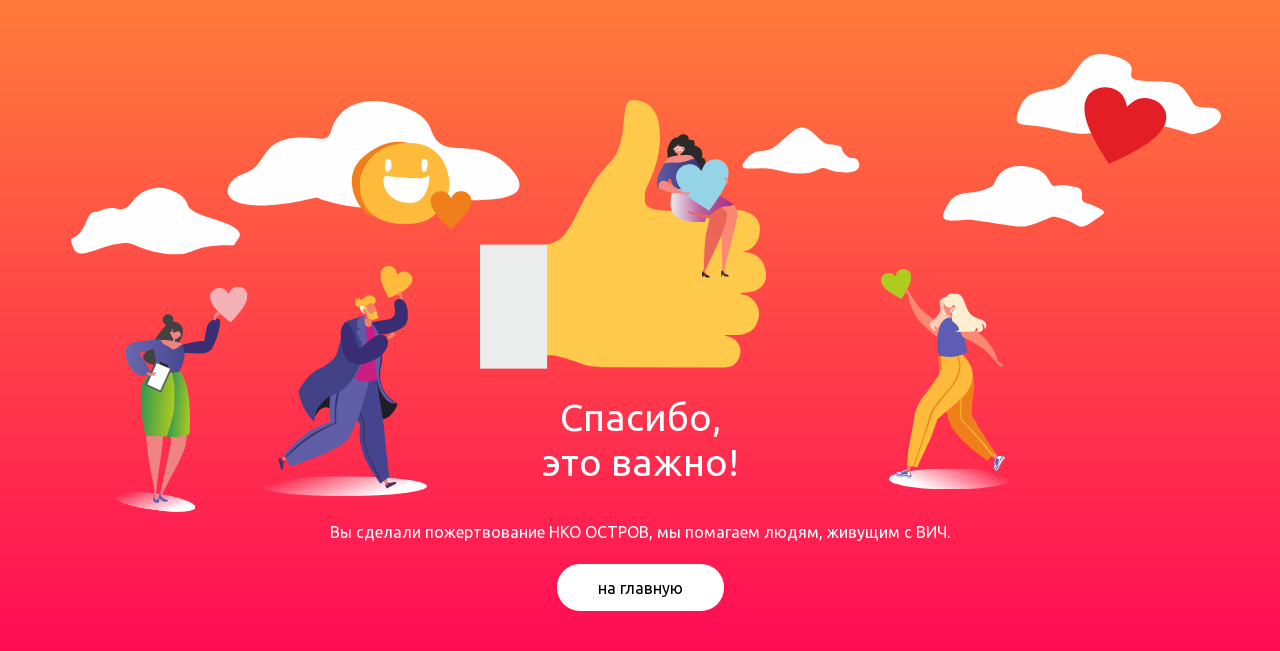

--- FILE ---
content_type: text/html; charset=UTF-8
request_url: https://ostrovnsk.ru/page29689426.html
body_size: 6820
content:
<!DOCTYPE html> <html lang="ru"> <head> <meta charset="utf-8" /> <meta http-equiv="Content-Type" content="text/html; charset=utf-8" /> <meta name="viewport" content="width=device-width, initial-scale=1.0" /> <!--metatextblock--> <title>thank-you-page</title> <meta name="description" content="страница успеха" /> <meta property="og:url" content="http://ostrovnsk.ru/thank-you-page" /> <meta property="og:title" content="thank-you-page" /> <meta property="og:description" content="страница успеха" /> <meta property="og:type" content="website" /> <meta property="og:image" content="https://static.tildacdn.com/tild3533-3634-4164-b165-383934633731/photo.svg" /> <link rel="canonical" href="http://ostrovnsk.ru/thank-you-page"> <!--/metatextblock--> <meta name="format-detection" content="telephone=no" /> <meta http-equiv="x-dns-prefetch-control" content="on"> <link rel="dns-prefetch" href="https://ws.tildacdn.com"> <link rel="dns-prefetch" href="https://static.tildacdn.com"> <link rel="shortcut icon" href="https://static.tildacdn.com/tild3261-3162-4663-b632-396361643535/favicon.ico" type="image/x-icon" /> <link rel="apple-touch-icon" href="https://static.tildacdn.com/tild3566-3534-4132-b333-323963633365/__.svg"> <link rel="apple-touch-icon" sizes="76x76" href="https://static.tildacdn.com/tild3566-3534-4132-b333-323963633365/__.svg"> <link rel="apple-touch-icon" sizes="152x152" href="https://static.tildacdn.com/tild3566-3534-4132-b333-323963633365/__.svg"> <link rel="apple-touch-startup-image" href="https://static.tildacdn.com/tild3566-3534-4132-b333-323963633365/__.svg"> <meta name="msapplication-TileColor" content="#000000"> <meta name="msapplication-TileImage" content="https://static.tildacdn.com/tild6532-3566-4931-a333-653238633863/1.png"> <!-- Assets --> <script src="https://neo.tildacdn.com/js/tilda-fallback-1.0.min.js" async charset="utf-8"></script> <link rel="stylesheet" href="https://static.tildacdn.com/css/tilda-grid-3.0.min.css" type="text/css" media="all" onerror="this.loaderr='y';"/> <link rel="stylesheet" href="https://static.tildacdn.com/ws/project183914/tilda-blocks-page29689426.min.css?t=1762944420" type="text/css" media="all" onerror="this.loaderr='y';" /> <link rel="preconnect" href="https://fonts.gstatic.com"> <link href="https://fonts.googleapis.com/css2?family=Ubuntu:wght@300;400;500;600;700&subset=latin,cyrillic&display=swap" rel="stylesheet"> <link rel="stylesheet" href="https://static.tildacdn.com/css/tilda-animation-2.0.min.css" type="text/css" media="all" onerror="this.loaderr='y';" /> <link rel="stylesheet" href="https://static.tildacdn.com/css/tilda-menu-widgeticons-1.0.min.css" type="text/css" media="all" onerror="this.loaderr='y';" /> <link rel="stylesheet" href="https://fonts.googleapis.com/css2?family=Send+Flowers&display=&=swap" type="text/css" /> <script nomodule src="https://static.tildacdn.com/js/tilda-polyfill-1.0.min.js" charset="utf-8"></script> <script type="text/javascript">function t_onReady(func) {if(document.readyState!='loading') {func();} else {document.addEventListener('DOMContentLoaded',func);}}
function t_onFuncLoad(funcName,okFunc,time) {if(typeof window[funcName]==='function') {okFunc();} else {setTimeout(function() {t_onFuncLoad(funcName,okFunc,time);},(time||100));}}function t396_initialScale(t){var e=document.getElementById("rec"+t);if(e){var i=e.querySelector(".t396__artboard");if(i){window.tn_scale_initial_window_width||(window.tn_scale_initial_window_width=document.documentElement.clientWidth);var a=window.tn_scale_initial_window_width,r=[],n,l=i.getAttribute("data-artboard-screens");if(l){l=l.split(",");for(var o=0;o<l.length;o++)r[o]=parseInt(l[o],10)}else r=[320,480,640,960,1200];for(var o=0;o<r.length;o++){var d=r[o];a>=d&&(n=d)}var _="edit"===window.allrecords.getAttribute("data-tilda-mode"),c="center"===t396_getFieldValue(i,"valign",n,r),s="grid"===t396_getFieldValue(i,"upscale",n,r),w=t396_getFieldValue(i,"height_vh",n,r),g=t396_getFieldValue(i,"height",n,r),u=!!window.opr&&!!window.opr.addons||!!window.opera||-1!==navigator.userAgent.indexOf(" OPR/");if(!_&&c&&!s&&!w&&g&&!u){var h=parseFloat((a/n).toFixed(3)),f=[i,i.querySelector(".t396__carrier"),i.querySelector(".t396__filter")],v=Math.floor(parseInt(g,10)*h)+"px",p;i.style.setProperty("--initial-scale-height",v);for(var o=0;o<f.length;o++)f[o].style.setProperty("height","var(--initial-scale-height)");t396_scaleInitial__getElementsToScale(i).forEach((function(t){t.style.zoom=h}))}}}}function t396_scaleInitial__getElementsToScale(t){return t?Array.prototype.slice.call(t.children).filter((function(t){return t&&(t.classList.contains("t396__elem")||t.classList.contains("t396__group"))})):[]}function t396_getFieldValue(t,e,i,a){var r,n=a[a.length-1];if(!(r=i===n?t.getAttribute("data-artboard-"+e):t.getAttribute("data-artboard-"+e+"-res-"+i)))for(var l=0;l<a.length;l++){var o=a[l];if(!(o<=i)&&(r=o===n?t.getAttribute("data-artboard-"+e):t.getAttribute("data-artboard-"+e+"-res-"+o)))break}return r}window.TN_SCALE_INITIAL_VER="1.0",window.tn_scale_initial_window_width=null;</script> <script src="https://static.tildacdn.com/js/jquery-1.10.2.min.js" charset="utf-8" onerror="this.loaderr='y';"></script> <script src="https://static.tildacdn.com/js/tilda-scripts-3.0.min.js" charset="utf-8" defer onerror="this.loaderr='y';"></script> <script src="https://static.tildacdn.com/ws/project183914/tilda-blocks-page29689426.min.js?t=1762944420" charset="utf-8" async onerror="this.loaderr='y';"></script> <script src="https://static.tildacdn.com/js/tilda-lazyload-1.0.min.js" charset="utf-8" async onerror="this.loaderr='y';"></script> <script src="https://static.tildacdn.com/js/tilda-animation-2.0.min.js" charset="utf-8" async onerror="this.loaderr='y';"></script> <script src="https://static.tildacdn.com/js/tilda-zero-1.1.min.js" charset="utf-8" async onerror="this.loaderr='y';"></script> <script src="https://static.tildacdn.com/js/tilda-menu-1.0.min.js" charset="utf-8" async onerror="this.loaderr='y';"></script> <script src="https://static.tildacdn.com/js/tilda-menu-widgeticons-1.0.min.js" charset="utf-8" async onerror="this.loaderr='y';"></script> <script src="https://static.tildacdn.com/js/tilda-animation-sbs-1.0.min.js" charset="utf-8" async onerror="this.loaderr='y';"></script> <script src="https://static.tildacdn.com/js/tilda-zero-scale-1.0.min.js" charset="utf-8" async onerror="this.loaderr='y';"></script> <script src="https://static.tildacdn.com/js/tilda-skiplink-1.0.min.js" charset="utf-8" async onerror="this.loaderr='y';"></script> <script src="https://static.tildacdn.com/js/tilda-events-1.0.min.js" charset="utf-8" async onerror="this.loaderr='y';"></script> <!-- nominify begin --><meta name="yandex-verification" content="1cda816af7f9c2cd" /> <!-- Yandex.Metrika counter --> <script type="text/javascript" >
   (function(m,e,t,r,i,k,a){m[i]=m[i]||function(){(m[i].a=m[i].a||[]).push(arguments)};
   m[i].l=1*new Date();
   for (var j = 0; j < document.scripts.length; j++) {if (document.scripts[j].src === r) { return; }}
   k=e.createElement(t),a=e.getElementsByTagName(t)[0],k.async=1,k.src=r,a.parentNode.insertBefore(k,a)})
   (window, document, "script", "https://mc.yandex.ru/metrika/tag.js", "ym");

   ym(95905598, "init", {
        clickmap:true,
        trackLinks:true,
        accurateTrackBounce:true,
        webvisor:true
   });
</script> <noscript><div><img src="https://mc.yandex.ru/watch/95905598" style="position:absolute; left:-9999px;" alt="" /></div></noscript> <!-- /Yandex.Metrika counter --><!-- nominify end --><script type="text/javascript">window.dataLayer=window.dataLayer||[];</script> <script type="text/javascript">(function() {if((/bot|google|yandex|baidu|bing|msn|duckduckbot|teoma|slurp|crawler|spider|robot|crawling|facebook/i.test(navigator.userAgent))===false&&typeof(sessionStorage)!='undefined'&&sessionStorage.getItem('visited')!=='y'&&document.visibilityState){var style=document.createElement('style');style.type='text/css';style.innerHTML='@media screen and (min-width: 980px) {.t-records {opacity: 0;}.t-records_animated {-webkit-transition: opacity ease-in-out .2s;-moz-transition: opacity ease-in-out .2s;-o-transition: opacity ease-in-out .2s;transition: opacity ease-in-out .2s;}.t-records.t-records_visible {opacity: 1;}}';document.getElementsByTagName('head')[0].appendChild(style);function t_setvisRecs(){var alr=document.querySelectorAll('.t-records');Array.prototype.forEach.call(alr,function(el) {el.classList.add("t-records_animated");});setTimeout(function() {Array.prototype.forEach.call(alr,function(el) {el.classList.add("t-records_visible");});sessionStorage.setItem("visited","y");},400);}
document.addEventListener('DOMContentLoaded',t_setvisRecs);}})();</script></head> <body class="t-body" style="margin:0;"> <!--allrecords--> <div id="allrecords" class="t-records" data-hook="blocks-collection-content-node" data-tilda-project-id="183914" data-tilda-page-id="29689426" data-tilda-page-alias="thank-you-page" data-tilda-formskey="3099b0a45a153494cfbfe3fc5b183914" data-tilda-stat-scroll="yes" data-tilda-imgoptimoff="yes" data-tilda-lazy="yes" data-tilda-project-lang="RU" data-tilda-root-zone="com" data-tilda-project-headcode="yes" data-tilda-ts="y" data-tilda-project-country="RU"> <div id="rec504085254" class="r t-rec" style=" " data-animationappear="off" data-record-type="396"> <!-- T396 --> <style>#rec504085254 .t396__artboard {min-height:550px;height:100vh;background-image:linear-gradient(180deg,rgba(255,124,59,1) 0%,rgba(255,0,89,1) 100%);}#rec504085254 .t396__filter {min-height:550px;height:100vh;}#rec504085254 .t396__carrier{min-height:550px;height:100vh;background-position:center center;background-attachment:scroll;background-size:cover;background-repeat:no-repeat;}@media screen and (max-width:1199px) {#rec504085254 .t396__artboard,#rec504085254 .t396__filter,#rec504085254 .t396__carrier {}#rec504085254 .t396__filter {}#rec504085254 .t396__carrier {background-attachment:scroll;}}@media screen and (max-width:959px) {#rec504085254 .t396__artboard,#rec504085254 .t396__filter,#rec504085254 .t396__carrier {}#rec504085254 .t396__filter {}#rec504085254 .t396__carrier {background-attachment:scroll;}}@media screen and (max-width:639px) {#rec504085254 .t396__artboard,#rec504085254 .t396__filter,#rec504085254 .t396__carrier {min-height:590px;}#rec504085254 .t396__filter {}#rec504085254 .t396__carrier {background-attachment:scroll;}}@media screen and (max-width:479px) {#rec504085254 .t396__artboard,#rec504085254 .t396__filter,#rec504085254 .t396__carrier {min-height:600px;}#rec504085254 .t396__filter {}#rec504085254 .t396__carrier {background-attachment:scroll;}}#rec504085254 .tn-elem[data-elem-id="1666325168502"]{z-index:2;top:calc(50vh - 275px + 184px);left:calc(50% - 600px + 841px);width:131px;height:auto;}#rec504085254 .tn-elem[data-elem-id="1666325168502"] .tn-atom{background-position:center center;border-color:transparent ;border-style:solid ;transition:background-color var(--t396-speedhover,0s) ease-in-out,color var(--t396-speedhover,0s) ease-in-out,border-color var(--t396-speedhover,0s) ease-in-out,box-shadow var(--t396-shadowshoverspeed,0.2s) ease-in-out;}#rec504085254 .tn-elem[data-elem-id="1666325168502"] .tn-atom__img {}@media screen and (max-width:1199px) {#rec504085254 .tn-elem[data-elem-id="1666325168502"] {top:161px;left:calc(50% - 480px + 730px);height:auto;}}@media screen and (max-width:959px) {#rec504085254 .tn-elem[data-elem-id="1666325168502"] {top:127px;left:calc(50% - 320px + 479px);width:103px;height:auto;}}@media screen and (max-width:639px) {#rec504085254 .tn-elem[data-elem-id="1666325168502"] {top:247px;left:calc(50% - 240px + 351px);height:auto;}}@media screen and (max-width:479px) {#rec504085254 .tn-elem[data-elem-id="1666325168502"] {top:220px;left:calc(50% - 160px + 220px);width:83px;height:auto;}}#rec504085254 .tn-elem[data-elem-id="1666325440068"]{z-index:3;top:calc(50vh - 275px + 15px);left:calc(50% - 600px + 440px);width:286px;height:auto;}#rec504085254 .tn-elem.t396__elem--anim-hidden[data-elem-id="1666325440068"] {opacity:0;}#rec504085254 .tn-elem[data-elem-id="1666325440068"] .tn-atom{background-position:center center;border-color:transparent ;border-style:solid ;transition:background-color var(--t396-speedhover,0s) ease-in-out,color var(--t396-speedhover,0s) ease-in-out,border-color var(--t396-speedhover,0s) ease-in-out,box-shadow var(--t396-shadowshoverspeed,0.2s) ease-in-out;}#rec504085254 .tn-elem[data-elem-id="1666325440068"] .tn-atom__img {}@media screen and (max-width:1199px) {#rec504085254 .tn-elem[data-elem-id="1666325440068"] {top:46px;left:calc(50% - 480px + 330px);height:auto;}}@media screen and (max-width:959px) {#rec504085254 .tn-elem[data-elem-id="1666325440068"] {top:34px;left:calc(50% - 320px + 198px);width:224px;height:auto;}}@media screen and (max-width:639px) {#rec504085254 .tn-elem[data-elem-id="1666325440068"] {top:57px;left:calc(50% - 240px + 139px);width:191px;height:auto;}}@media screen and (max-width:479px) {#rec504085254 .tn-elem[data-elem-id="1666325440068"] {top:50px;left:calc(50% - 160px + 81px);width:159px;height:auto;}}#rec504085254 .tn-elem[data-elem-id="1666325453101"]{z-index:4;top:calc(50vh - 275px + -31px);left:calc(50% - 600px + 31px);width:1150px;height:auto;}#rec504085254 .tn-elem[data-elem-id="1666325453101"] .tn-atom{background-position:center center;border-color:transparent ;border-style:solid ;transition:background-color var(--t396-speedhover,0s) ease-in-out,color var(--t396-speedhover,0s) ease-in-out,border-color var(--t396-speedhover,0s) ease-in-out,box-shadow var(--t396-shadowshoverspeed,0.2s) ease-in-out;}#rec504085254 .tn-elem[data-elem-id="1666325453101"] .tn-atom__img {}@media screen and (max-width:1199px) {#rec504085254 .tn-elem[data-elem-id="1666325453101"] {top:-34px;left:calc(50% - 480px + -19px);width:990px;height:auto;}}@media screen and (max-width:959px) {#rec504085254 .tn-elem[data-elem-id="1666325453101"] {top:-8px;left:calc(50% - 320px + 10px);width:630px;height:auto;}}@media screen and (max-width:639px) {#rec504085254 .tn-elem[data-elem-id="1666325453101"] {top:-17px;left:calc(50% - 240px + -109px);width:630px;height:auto;}}@media screen and (max-width:479px) {#rec504085254 .tn-elem[data-elem-id="1666325453101"] {top:0px;left:calc(50% - 160px + -50px);width:383px;height:auto;}}#rec504085254 .tn-elem[data-elem-id="1666325479686"]{z-index:5;top:calc(50vh - 275px + 194px);left:calc(50% - 600px + 80px);width:113px;height:auto;}#rec504085254 .tn-elem[data-elem-id="1666325479686"] .tn-atom{background-position:center center;border-color:transparent ;border-style:solid ;transition:background-color var(--t396-speedhover,0s) ease-in-out,color var(--t396-speedhover,0s) ease-in-out,border-color var(--t396-speedhover,0s) ease-in-out,box-shadow var(--t396-shadowshoverspeed,0.2s) ease-in-out;}#rec504085254 .tn-elem[data-elem-id="1666325479686"] .tn-atom {-webkit-transform:rotate(8deg);-moz-transform:rotate(8deg);transform:rotate(8deg);}#rec504085254 .tn-elem[data-elem-id="1666325479686"] .tn-atom__img {}@media screen and (max-width:1199px) {#rec504085254 .tn-elem[data-elem-id="1666325479686"] {top:210px;left:calc(50% - 480px + 27px);height:auto;}}@media screen and (max-width:959px) {#rec504085254 .tn-elem[data-elem-id="1666325479686"] {top:118px;left:calc(50% - 320px + 25px);width:89px;height:auto;}#rec504085254 .tn-elem[data-elem-id="1666325479686"] .tn-atom {background-size:cover;-webkit-transform:rotate(6deg);-moz-transform:rotate(6deg);transform:rotate(6deg);}}@media screen and (max-width:639px) {#rec504085254 .tn-elem[data-elem-id="1666325479686"] {top:118px;left:calc(50% - 240px + 36px);width:87px;height:auto;}#rec504085254 .tn-elem[data-elem-id="1666325479686"] .tn-atom {background-size:cover;-webkit-transform:rotate(4deg);-moz-transform:rotate(4deg);transform:rotate(4deg);}}@media screen and (max-width:479px) {#rec504085254 .tn-elem[data-elem-id="1666325479686"] {top:236px;left:calc(50% - 160px + 17px);width:72px;height:auto;}}#rec504085254 .tn-elem[data-elem-id="1666325534368"]{z-index:6;top:calc(50vh - 275px + 181px);left:calc(50% - 600px + 220px);width:167px;height:auto;}#rec504085254 .tn-elem[data-elem-id="1666325534368"] .tn-atom{background-position:center center;border-color:transparent ;border-style:solid ;transition:background-color var(--t396-speedhover,0s) ease-in-out,color var(--t396-speedhover,0s) ease-in-out,border-color var(--t396-speedhover,0s) ease-in-out,box-shadow var(--t396-shadowshoverspeed,0.2s) ease-in-out;}#rec504085254 .tn-elem[data-elem-id="1666325534368"] .tn-atom__img {}@media screen and (max-width:1199px) {#rec504085254 .tn-elem[data-elem-id="1666325534368"] {top:147px;left:calc(50% - 480px + 121px);height:auto;}}@media screen and (max-width:959px) {#rec504085254 .tn-elem[data-elem-id="1666325534368"] {top:208px;left:calc(50% - 320px + 67px);width:131px;height:auto;}}@media screen and (max-width:639px) {#rec504085254 .tn-elem[data-elem-id="1666325534368"] {top:328px;left:calc(50% - 240px + 3px);width:127px;height:auto;}}@media screen and (max-width:479px) {#rec504085254 .tn-elem[data-elem-id="1666325534368"] {top:295px;left:calc(50% - 160px + 100px);width:104px;height:auto;}}#rec504085254 .tn-elem[data-elem-id="1666325589720"]{color:#ffffff;text-align:center;z-index:7;top:calc(50vh - 275px + 310px);left:calc(50% - 600px + 490px);width:221px;height:auto;}#rec504085254 .tn-elem[data-elem-id="1666325589720"] .tn-atom{color:#ffffff;font-size:38px;font-family:'Ubuntu',Arial,sans-serif;line-height:1.2;font-weight:400;background-position:center center;border-color:transparent ;border-style:solid ;transition:background-color var(--t396-speedhover,0s) ease-in-out,color var(--t396-speedhover,0s) ease-in-out,border-color var(--t396-speedhover,0s) ease-in-out,box-shadow var(--t396-shadowshoverspeed,0.2s) ease-in-out;}@media screen and (max-width:1199px) {#rec504085254 .tn-elem[data-elem-id="1666325589720"] {top:349px;left:calc(50% - 480px + 288px);width:384px;height:auto;}}@media screen and (max-width:959px) {#rec504085254 .tn-elem[data-elem-id="1666325589720"] {top:292px;left:calc(50% - 320px + 210px);height:auto;}}@media screen and (max-width:639px) {#rec504085254 .tn-elem[data-elem-id="1666325589720"] {top:272px;left:calc(50% - 240px + 130px);height:auto;}}@media screen and (max-width:479px) {#rec504085254 .tn-elem[data-elem-id="1666325589720"] {top:220px;left:calc(50% - 160px + 89px);width:142px;height:auto;}#rec504085254 .tn-elem[data-elem-id="1666325589720"] .tn-atom{font-size:25px;background-size:cover;}}#rec504085254 .tn-elem[data-elem-id="1666327025237"]{color:#ffffff;text-align:center;z-index:8;top:calc(50vh - 275px + 435px);left:calc(50% - 600px + 287px);width:626px;height:auto;}#rec504085254 .tn-elem[data-elem-id="1666327025237"] .tn-atom{color:#ffffff;font-size:16px;font-family:'Ubuntu',Arial,sans-serif;line-height:1.55;font-weight:400;background-position:center center;border-color:transparent ;border-style:solid ;transition:background-color var(--t396-speedhover,0s) ease-in-out,color var(--t396-speedhover,0s) ease-in-out,border-color var(--t396-speedhover,0s) ease-in-out,box-shadow var(--t396-shadowshoverspeed,0.2s) ease-in-out;}@media screen and (max-width:1199px) {#rec504085254 .tn-elem[data-elem-id="1666327025237"] {top:421px;left:calc(50% - 480px + 126px);width:708px;height:auto;}#rec504085254 .tn-elem[data-elem-id="1666327025237"] .tn-atom{font-size:18px;background-size:cover;}}@media screen and (max-width:959px) {#rec504085254 .tn-elem[data-elem-id="1666327025237"] {top:403px;left:calc(50% - 320px + 137px);width:367px;height:auto;}}@media screen and (max-width:639px) {#rec504085254 .tn-elem[data-elem-id="1666327025237"] {top:393px;left:calc(50% - 240px + 118px);width:244px;height:auto;}#rec504085254 .tn-elem[data-elem-id="1666327025237"] .tn-atom{font-size:14px;line-height:1.2;background-size:cover;}}@media screen and (max-width:479px) {#rec504085254 .tn-elem[data-elem-id="1666327025237"] {top:456px;left:calc(50% - 160px + 12px);width:296px;height:auto;}#rec504085254 .tn-elem[data-elem-id="1666327025237"] .tn-atom{font-size:14px;line-height:1.2;background-size:cover;}}#rec504085254 .tn-elem[data-elem-id="1666360521031"]{color:#000000;text-align:center;z-index:9;top:calc(50vh - 275px + 479px);left:calc(50% - 600px + 517px);width:167px;height:47px;}#rec504085254 .tn-elem[data-elem-id="1666360521031"] .tn-atom{color:#000000;font-size:16px;font-family:'Ubuntu',Arial,sans-serif;line-height:1.55;font-weight:400;border-radius:30px;background-color:#ffffff;background-position:center center;border-color:transparent ;border-style:solid ;--t396-speedhover:0.2s;transition:background-color var(--t396-speedhover,0s) ease-in-out,color var(--t396-speedhover,0s) ease-in-out,border-color var(--t396-speedhover,0s) ease-in-out,box-shadow var(--t396-shadowshoverspeed,0.2s) ease-in-out;}#rec504085254 .tn-elem[data-elem-id="1666360521031"] .tn-atom {-webkit-box-pack:center;-ms-flex-pack:center;justify-content:center;}@media (hover),(min-width:0\0) {#rec504085254 .tn-elem[data-elem-id="1666360521031"] .tn-atom:hover {background-color:#178dca;background-image:none;}#rec504085254 .tn-elem[data-elem-id="1666360521031"] .tn-atom:hover {color:#ffffff;}}@media screen and (max-width:1199px) {#rec504085254 .tn-elem[data-elem-id="1666360521031"] {top:474px;left:calc(50% - 480px + 397px);}}@media screen and (max-width:959px) {#rec504085254 .tn-elem[data-elem-id="1666360521031"] {top:483px;left:calc(50% - 320px + 237px);}}@media screen and (max-width:639px) {#rec504085254 .tn-elem[data-elem-id="1666360521031"] {top:495px;left:calc(50% - 240px + 157px);}}@media screen and (max-width:479px) {#rec504085254 .tn-elem[data-elem-id="1666360521031"] {top:518px;left:calc(50% - 160px + 77px);}}</style> <div class='t396'> <div class="t396__artboard" data-artboard-recid="504085254" data-artboard-screens="320,480,640,960,1200" data-artboard-height="550" data-artboard-valign="center" data-artboard-height_vh="100" data-artboard-upscale="grid" data-artboard-height-res-320="600" data-artboard-height-res-480="590"> <div class="t396__carrier" data-artboard-recid="504085254"></div> <div class="t396__filter" data-artboard-recid="504085254"></div> <div class='t396__elem tn-elem tn-elem__5040852541666325168502' data-elem-id='1666325168502' data-elem-type='image' data-field-top-value="184" data-field-left-value="841" data-field-width-value="131" data-field-axisy-value="top" data-field-axisx-value="left" data-field-container-value="grid" data-field-topunits-value="px" data-field-leftunits-value="px" data-field-heightunits-value="" data-field-widthunits-value="px" data-field-filewidth-value="21" data-field-fileheight-value="36" data-field-top-res-320-value="220" data-field-left-res-320-value="220" data-field-width-res-320-value="83" data-field-top-res-480-value="247" data-field-left-res-480-value="351" data-field-top-res-640-value="127" data-field-left-res-640-value="479" data-field-width-res-640-value="103" data-field-top-res-960-value="161" data-field-left-res-960-value="730"> <div class='tn-atom'> <img class='tn-atom__img t-img' data-original='https://static.tildacdn.com/tild3730-3066-4966-b736-336232306262/1.svg'
src='https://static.tildacdn.com/tild3730-3066-4966-b736-336232306262/1.svg'
alt='' imgfield='tn_img_1666325168502'
/> </div> </div> <div class='t396__elem tn-elem tn-elem__5040852541666325440068 ' data-elem-id='1666325440068' data-elem-type='image' data-field-top-value="15" data-field-left-value="440" data-field-width-value="286" data-field-axisy-value="top" data-field-axisx-value="left" data-field-container-value="grid" data-field-topunits-value="px" data-field-leftunits-value="px" data-field-heightunits-value="" data-field-widthunits-value="px" data-animate-mobile="y" data-animate-sbs-event="intoview" data-animate-sbs-trg="1" data-animate-sbs-trgofst="0" data-animate-sbs-loop="loop" data-animate-sbs-opts="[{'mx':0,'my':0,'sx':1,'sy':1,'op':1,'ro':0,'ti':0,'ea':'0','dt':0},{'mx':0,'my':0,'sx':1,'sy':1,'op':1,'ro':-3,'ti':1000,'ea':'easeInOut','dt':2000},{'mx':0,'my':0,'sx':1,'sy':1,'op':1,'ro':7,'ti':1000,'ea':'easeInOut','dt':0},{'mx':0,'my':0,'sx':1,'sy':1,'op':1,'ro':0,'ti':1000,'ea':'easeInOut','dt':0}]" data-field-filewidth-value="48" data-field-fileheight-value="45" data-field-top-res-320-value="50" data-field-left-res-320-value="81" data-field-width-res-320-value="159" data-field-top-res-480-value="57" data-field-left-res-480-value="139" data-field-width-res-480-value="191" data-field-top-res-640-value="34" data-field-left-res-640-value="198" data-field-width-res-640-value="224" data-field-top-res-960-value="46" data-field-left-res-960-value="330"> <div class='tn-atom'> <img class='tn-atom__img t-img' data-original='https://static.tildacdn.com/tild3666-3961-4863-b136-313730323164/4.svg'
src='https://static.tildacdn.com/tild3666-3961-4863-b136-313730323164/4.svg'
alt='' imgfield='tn_img_1666325440068'
/> </div> </div> <div class='t396__elem tn-elem tn-elem__5040852541666325453101' data-elem-id='1666325453101' data-elem-type='image' data-field-top-value="-31" data-field-left-value="31" data-field-width-value="1150" data-field-axisy-value="top" data-field-axisx-value="left" data-field-container-value="grid" data-field-topunits-value="px" data-field-leftunits-value="px" data-field-heightunits-value="" data-field-widthunits-value="px" data-field-filewidth-value="133" data-field-fileheight-value="23" data-field-top-res-320-value="0" data-field-left-res-320-value="-50" data-field-width-res-320-value="383" data-field-top-res-480-value="-17" data-field-left-res-480-value="-109" data-field-width-res-480-value="630" data-field-top-res-640-value="-8" data-field-left-res-640-value="10" data-field-width-res-640-value="630" data-field-top-res-960-value="-34" data-field-left-res-960-value="-19" data-field-width-res-960-value="990"> <div class='tn-atom'> <img class='tn-atom__img t-img' data-original='https://static.tildacdn.com/tild3063-3831-4739-a631-363463366162/photo.svg'
src='https://static.tildacdn.com/tild3063-3831-4739-a631-363463366162/photo.svg'
alt='' imgfield='tn_img_1666325453101'
/> </div> </div> <div class='t396__elem tn-elem tn-elem__5040852541666325479686' data-elem-id='1666325479686' data-elem-type='image' data-field-top-value="194" data-field-left-value="80" data-field-width-value="113" data-field-axisy-value="top" data-field-axisx-value="left" data-field-container-value="grid" data-field-topunits-value="px" data-field-leftunits-value="px" data-field-heightunits-value="" data-field-widthunits-value="px" data-field-filewidth-value="17" data-field-fileheight-value="36" data-field-top-res-320-value="236" data-field-left-res-320-value="17" data-field-width-res-320-value="72" data-field-top-res-480-value="118" data-field-left-res-480-value="36" data-field-width-res-480-value="87" data-field-top-res-640-value="118" data-field-left-res-640-value="25" data-field-width-res-640-value="89" data-field-top-res-960-value="210" data-field-left-res-960-value="27"> <div class='tn-atom'> <img class='tn-atom__img t-img' data-original='https://static.tildacdn.com/tild6562-3430-4538-b536-343863383133/2.svg'
src='https://static.tildacdn.com/tild6562-3430-4538-b536-343863383133/2.svg'
alt='' imgfield='tn_img_1666325479686'
/> </div> </div> <div class='t396__elem tn-elem tn-elem__5040852541666325534368' data-elem-id='1666325534368' data-elem-type='image' data-field-top-value="181" data-field-left-value="220" data-field-width-value="167" data-field-axisy-value="top" data-field-axisx-value="left" data-field-container-value="grid" data-field-topunits-value="px" data-field-leftunits-value="px" data-field-heightunits-value="" data-field-widthunits-value="px" data-field-filewidth-value="22" data-field-fileheight-value="30" data-field-top-res-320-value="295" data-field-left-res-320-value="100" data-field-width-res-320-value="104" data-field-top-res-480-value="328" data-field-left-res-480-value="3" data-field-width-res-480-value="127" data-field-top-res-640-value="208" data-field-left-res-640-value="67" data-field-width-res-640-value="131" data-field-top-res-960-value="147" data-field-left-res-960-value="121"> <div class='tn-atom'> <img class='tn-atom__img t-img' data-original='https://static.tildacdn.com/tild3839-3637-4138-b337-393465626135/3.svg'
src='https://static.tildacdn.com/tild3839-3637-4138-b337-393465626135/3.svg'
alt='' imgfield='tn_img_1666325534368'
/> </div> </div> <div class='t396__elem tn-elem tn-elem__5040852541666325589720 t-animate' data-elem-id='1666325589720' data-elem-type='text' data-field-top-value="310" data-field-left-value="490" data-field-width-value="221" data-field-axisy-value="top" data-field-axisx-value="left" data-field-container-value="grid" data-field-topunits-value="px" data-field-leftunits-value="px" data-field-heightunits-value="" data-field-widthunits-value="px" data-animate-style="fadeinright" data-animate-duration="1" data-animate-distance="100" data-animate-mobile="y" data-field-fontsize-value="38" data-field-top-res-320-value="220" data-field-left-res-320-value="89" data-field-width-res-320-value="142" data-field-fontsize-res-320-value="25" data-field-top-res-480-value="272" data-field-left-res-480-value="130" data-field-top-res-640-value="292" data-field-left-res-640-value="210" data-field-top-res-960-value="349" data-field-left-res-960-value="288" data-field-width-res-960-value="384"> <h1 class='tn-atom'field='tn_text_1666325589720'>Спасибо, это важно!</h1> </div> <div class='t396__elem tn-elem tn-elem__5040852541666327025237 t-animate' data-elem-id='1666327025237' data-elem-type='text' data-field-top-value="435" data-field-left-value="287" data-field-width-value="626" data-field-axisy-value="top" data-field-axisx-value="left" data-field-container-value="grid" data-field-topunits-value="px" data-field-leftunits-value="px" data-field-heightunits-value="" data-field-widthunits-value="px" data-animate-style="fadeinup" data-animate-duration="1" data-animate-distance="100" data-animate-mobile="y" data-field-fontsize-value="16" data-field-top-res-320-value="456" data-field-left-res-320-value="12" data-field-width-res-320-value="296" data-field-fontsize-res-320-value="14" data-field-top-res-480-value="393" data-field-left-res-480-value="118" data-field-width-res-480-value="244" data-field-fontsize-res-480-value="14" data-field-top-res-640-value="403" data-field-left-res-640-value="137" data-field-width-res-640-value="367" data-field-top-res-960-value="421" data-field-left-res-960-value="126" data-field-width-res-960-value="708" data-field-fontsize-res-960-value="18"> <h2 class='tn-atom'field='tn_text_1666327025237'>Вы сделали пожертвование НКО ОСТРОВ, мы помагаем людям, живущим с ВИЧ.</h2> </div> <div class='t396__elem tn-elem tn-elem__5040852541666360521031' data-elem-id='1666360521031' data-elem-type='button' data-field-top-value="479" data-field-left-value="517" data-field-height-value="47" data-field-width-value="167" data-field-axisy-value="top" data-field-axisx-value="left" data-field-container-value="grid" data-field-topunits-value="px" data-field-leftunits-value="px" data-field-heightunits-value="px" data-field-widthunits-value="px" data-field-fontsize-value="16" data-field-top-res-320-value="518" data-field-left-res-320-value="77" data-field-top-res-480-value="495" data-field-left-res-480-value="157" data-field-top-res-640-value="483" data-field-left-res-640-value="237" data-field-top-res-960-value="474" data-field-left-res-960-value="397"> <a class='tn-atom' href="https://ostrovnsk.ru/"> <div class='tn-atom__button-content'> <span>на главную</span> </div> </a> </div> </div> </div> <script>t_onReady(function() {t_onFuncLoad('t396_init',function() {t396_init('504085254');});});</script> <!-- /T396 --> </div> <div id="rec1545386151" class="r t-rec" style=" " data-animationappear="off" data-record-type="1003"> <!-- cover --> <div class="t1003" data-display-changed="true" style="min-height: 90px;"> <div class="t1003__outer"> <div class="t1003__wrapper" style="" data-marquee-speed="2" data-auto-correct-mobile-width="false"> <div class="t1003__content-wrapper" style="background-color: #01a87d;height: 90px;" data-auto-correct-mobile-width="false"> <div class="t1003__content" data-auto-correct-mobile-width="false"> <div class="t1003__item" data-auto-correct-mobile-width="false"> <a class="t1003__item-link" href="/sale"> <div class="t-text t-text_md t1003__item-txt">
Линейка ОВОЩИ 
</div> </a> <div class="t1003__bgimg t-bgimg" bgimgfield="img" data-original="https://static.tildacdn.com/lib/emoji/fluent/ear_of_corn_3d.png" style="background-image: url('https://static.tildacdn.com/lib/emoji/fluent/ear_of_corn_3d.png'); width: 70px; margin-left: 10px; margin-right: 10px;"></div> </div> </div> </div> </div> </div> </div> <style>#rec1545386151 .t1003__wrapper{transform:rotate(0deg);-webkit-transform:rotate(0deg);}</style> <script>t_onReady(function() {t_onFuncLoad('t1003_init',function() {t1003_init('1545386151','0');});});</script> <style> #rec1545386151 .t1003__item-txt{color:#ffffff;font-family:'Ubuntu';font-weight:300;}@media screen and (min-width:480px){#rec1545386151 .t1003__item-txt{font-size:30px;}}@media screen and (max-width:480px),(orientation:landscape) and (max-height:480px){#rec1545386151 .t1003__item-txt{font-size:24px;}}</style> </div> </div> <!--/allrecords--> <!-- Stat --> <!-- Yandex.Metrika counter 95905598 --> <script type="text/javascript" data-tilda-cookie-type="analytics">setTimeout(function(){(function(m,e,t,r,i,k,a){m[i]=m[i]||function(){(m[i].a=m[i].a||[]).push(arguments)};m[i].l=1*new Date();k=e.createElement(t),a=e.getElementsByTagName(t)[0],k.async=1,k.src=r,a.parentNode.insertBefore(k,a)})(window,document,"script","https://mc.yandex.ru/metrika/tag.js","ym");window.mainMetrikaId='95905598';ym(window.mainMetrikaId,"init",{clickmap:true,trackLinks:true,accurateTrackBounce:true,webvisor:true,params:{__ym:{"ymCms":{"cms":"tilda","cmsVersion":"1.0","cmsCatalog":"1"}}},ecommerce:"dataLayer"});},2000);</script> <noscript><div><img src="https://mc.yandex.ru/watch/95905598" style="position:absolute; left:-9999px;" alt="" /></div></noscript> <!-- /Yandex.Metrika counter --> <script type="text/javascript">if(!window.mainTracker) {window.mainTracker='tilda';}
window.tildastatscroll='yes';setTimeout(function(){(function(d,w,k,o,g) {var n=d.getElementsByTagName(o)[0],s=d.createElement(o),f=function(){n.parentNode.insertBefore(s,n);};s.type="text/javascript";s.async=true;s.key=k;s.id="tildastatscript";s.src=g;if(w.opera=="[object Opera]") {d.addEventListener("DOMContentLoaded",f,false);} else {f();}})(document,window,'893124852f12211cbdfb03490ad6800b','script','https://static.tildacdn.com/js/tilda-stat-1.0.min.js');},2000);</script> </body> </html>

--- FILE ---
content_type: image/svg+xml
request_url: https://static.tildacdn.com/tild3730-3066-4966-b736-336232306262/1.svg
body_size: 4657
content:
<?xml version="1.0" encoding="UTF-8"?> <!-- Creator: CorelDRAW 2020 (64-Bit) --> <svg xmlns="http://www.w3.org/2000/svg" xmlns:xlink="http://www.w3.org/1999/xlink" xmlns:xodm="http://www.corel.com/coreldraw/odm/2003" xml:space="preserve" width="21.7327mm" height="36.4287mm" style="shape-rendering:geometricPrecision; text-rendering:geometricPrecision; image-rendering:optimizeQuality; fill-rule:evenodd; clip-rule:evenodd" viewBox="0 0 680.71 1141.02"> <defs> <style type="text/css"> <![CDATA[ .fil8 {fill:#FEFEFE} .fil0 {fill:#FEFEFE} .fil6 {fill:#D9DADA} .fil4 {fill:#EF7F1A} .fil7 {fill:#5D5DB5} .fil9 {fill:#F68982} .fil11 {fill:#F9715B} .fil2 {fill:#FB8971} .fil3 {fill:#FB8971} .fil10 {fill:#FCCDB3} .fil12 {fill:#FDEECF} .fil5 {fill:#FEBA3B} .fil1 {fill:#B0CB1F;fill-rule:nonzero} ]]> </style> <mask id="id0"> <linearGradient id="id1" gradientUnits="userSpaceOnUse" x1="337.77" y1="1184.4" x2="433.1" y2="978.27"> <stop offset="0" style="stop-opacity:1; stop-color:white"></stop> <stop offset="1" style="stop-opacity:0; stop-color:white"></stop> </linearGradient> <rect style="fill:url(#id1)" x="41.67" y="1033.08" width="639.04" height="107.95"></rect> </mask> </defs> <g id="Слой_x0020_1"> <metadata id="CorelCorpID_0Corel-Layer"></metadata> <path class="fil0" style="mask:url(#id0)" d="M361.19 1033.08c-176.47,0 -319.52,24.16 -319.52,53.97 0,29.81 143.05,53.97 319.52,53.97 176.47,0 319.52,-24.16 319.52,-53.97 0,-29.81 -143.05,-53.97 -319.52,-53.97z"></path> <g id="_1912339823840"> <path class="fil1" d="M75.54 38.56c-14.35,-15.45 -26.33,-21.89 -45.53,-16.8 -21.18,5.61 -34.1,26.28 -28.84,46.13 9.53,35.97 57.43,61.78 105.35,87.58 28.85,-46.14 57.68,-92.28 48.15,-128.25 -5.26,-19.86 -26.72,-31.41 -47.9,-25.8 -19.2,5.09 -26.41,16.61 -31.23,37.14z"></path> <path class="fil2" d="M334.46 315.89c0,0 -20.19,-28.55 -41.52,-41.01 -21.33,-12.46 -83.56,-60.06 -103.3,-88.26 -19.74,-28.2 -38.28,-57.57 -38.28,-57.57 0,0 -4.03,-9.14 -5.81,-12.59 -1.78,-3.45 -7.62,-7.88 -10.33,-10.3 -2.72,-2.41 -6.6,-7.4 -9.1,-6.46 -2.5,0.94 3.97,7.16 3.97,7.16 0,0 -7.15,-5.41 -7.19,-3.44 -0.03,1.97 3.98,6.4 3.98,6.4 0,0 -5.57,-4.51 -6.15,-1.11 -0.58,3.4 2.64,6.57 3.4,8.02 0.76,1.46 2.6,1.36 6.58,6.68 3.98,5.32 8.53,8.69 11.81,8.88 3.28,0.19 -1.66,11.92 6.15,38.74 7.81,26.81 33.11,82.57 63.07,112.52 29.96,29.95 72.5,61.45 72.5,61.45l19.18 9.27 0.8 -41.3c0,0 1.48,-7.03 2.54,-5.74 1.06,1.29 1.01,9.41 4,13.99 2.99,4.58 6.94,3.96 11.1,2.74 4.16,-1.22 12.6,-8.09 12.6,-8.09z"></path> <polygon class="fil3" points="570.66,966.73 597.94,983.11 608.23,971.05 588.07,946.03 "></polygon> <path class="fil4" d="M340.12 718.88c0,0 -2.19,29.42 19.72,83.08 21.91,53.66 118.35,134.87 118.35,134.87l74.44 55.92 40.06 -44.02c0,0 -83.7,-124.25 -93.1,-144.25 -9.4,-20 -28.24,-44.22 -28.24,-44.22 0,0 1.84,-85.11 8.75,-111.37 6.91,-26.25 3.35,-65.15 -0.28,-83.02 -3.63,-17.87 -7.28,-26.82 -7.28,-26.82l-20.73 78.23 -111.7 101.6z"></path> <path class="fil5" d="M419.19 663.89l-2.82 64.88c0,0 -1.15,33.1 3.02,45.72 4.17,12.63 55.25,60.86 55.25,60.86 0,0 56.56,61.91 70.17,79.29 13.61,17.38 36.62,46.47 36.62,46.47l-5 5.48c0,0 -33.22,-44.61 -62.02,-77.27 -28.8,-32.67 -68.6,-76.39 -68.6,-76.39 0,0 -25.16,-20.56 -30.11,-34.24 -4.95,-13.68 -4.58,-52.04 -4.58,-52.04l3.33 -59.36 4.75 -3.4z"></path> <path class="fil6" d="M591.24 1040.34c0,0 2.62,3.02 6.96,3.69 4.33,0.67 11.19,-7.85 15.42,-16.51 4.23,-8.66 9.39,-21.25 13.48,-27.02 4.09,-5.77 5.68,-12.85 11.61,-16.25 5.92,-3.4 7.25,-5.89 5.94,-7.47 -1.31,-1.58 -8.77,-9.1 -13.51,-8.71 -4.74,0.38 -6.33,9.31 -6.33,9.31l-13.87 21.41 -9.54 31.72 -10.15 9.83z"></path> <path class="fil7" d="M590.36 981.35c0,0 1.02,9.2 0.2,19.58 -0.82,10.37 -1.12,21.01 -3.49,25.08 -2.38,4.07 -4.62,6.43 -0.82,9.33 3.8,2.9 2.48,5.92 4.98,5.01 2.5,-0.91 16.56,-2.32 19.64,-22.67 3.08,-20.35 9.54,-27.69 12.57,-31.88 3.04,-4.19 8.17,-6.94 7.66,-11.28 -0.51,-4.33 -0.24,-5.25 -4.71,-6.05 -4.47,-0.8 -19.01,1.92 -19.01,1.92l-10.29 12.05 -6.74 -1.08z"></path> <path class="fil8" d="M602.32 979.55c0,0 -0.55,5.38 5.11,4.74 5.65,-0.64 6.18,-1.56 5.11,3.96 -1.07,5.52 -1.89,19.57 -7.44,27.17 -5.54,7.61 -14.51,16.64 -15.17,18.35 -0.66,1.71 0.64,6.44 5.91,0.02 5.27,-6.42 12.45,-15.65 14.91,-21.5 2.46,-5.85 6.23,-18.63 6.24,-22.05 0.01,-3.42 0.01,-4.86 0.01,-4.86 0,0 10.26,-5.75 10.28,-10.22 0.01,-4.47 -3.54,-6.84 -3.54,-6.84 0,0 -11.85,-1.81 -15.65,1.94 -3.8,3.74 -5.79,9.3 -5.79,9.3z"></path> <path class="fil8" d="M597.1 982.43c0,0 2.6,3.17 -1.89,3.4 -4.49,0.23 -5.79,0.51 -2.9,1.83 2.89,1.32 6.56,2.52 4.07,2.64 -2.5,0.12 -7.69,0.38 -5.49,1.96 2.2,1.58 7.19,1.72 4.69,3.16 -2.5,1.44 -6.93,2.71 -4.85,3.13 2.08,0.42 5.63,-0.23 4.44,1.6 -1.19,1.84 -6.99,1.65 -4.75,2.73 2.24,1.08 8.94,2.02 5.52,3.58 -3.42,1.57 -9.08,5.62 -4.49,5.63 4.6,0.02 7.23,-0.37 6.82,3.17 -0.4,3.55 -7.25,9.83 -9.24,14.29 -1.98,4.46 -3.88,4.77 -3.88,4.77 0,0 -0.8,-0.72 1.46,-7.54 2.25,-6.82 2.99,-11.23 3.61,-21.16 0.62,-9.94 0.14,-24.27 0.14,-24.27l6.74 1.08z"></path> <path class="fil3" d="M138.19 1011c0,0 -2.53,10.11 -2.95,19.57 -0.42,9.46 -1.26,24.83 -1.26,24.83l4.72 3.96 3.82 -4.19 20.49 -41.85 -24.83 -2.31z"></path> <path class="fil5" d="M298.87 455c0,0 4.56,57.81 4.53,68.32 -0.03,10.51 0.99,18.92 0.99,18.92 0,0 -55.42,86 -79.67,111.15 -24.25,25.15 -51.78,94.43 -51.83,111.24 -0.05,16.81 -28.84,153.34 -32.08,184.86 -3.24,31.52 -6.5,65.13 -6.5,65.13l53.56 11.72c0,0 63.46,-134.32 75.1,-163.71 11.65,-29.39 30.73,-86.08 30.73,-86.08 0,0 119.05,-98.42 133.81,-116.25 14.77,-17.82 47.43,-46.1 48.68,-112.3 1.25,-66.2 -64.81,-115.79 -64.81,-115.79l-112.52 22.79z"></path> <polygon class="fil4" points="310.86,452.57 316.56,518.08 303.94,537.48 298.87,455 "></polygon> <path class="fil4" d="M394.16 446.59c0,0 13.14,41.69 13.64,51.14 0.49,9.46 -5.44,69.72 -61.58,130.77 -56.14,61.05 -89.38,109.82 -92.58,126.62 -3.2,16.81 -29.21,103.43 -29.21,103.43l-57.46 163.22 4.5 0.99 27.21 -75.49c0,0 51.95,-147.76 58.34,-174.53 6.38,-26.78 18.02,-48.82 42.28,-77.65 24.26,-28.83 64.34,-78.62 75.95,-92.78 11.6,-14.15 27.99,-46.15 34.37,-72.93 6.38,-26.78 2.76,-41.26 -2.18,-58.35 -4.94,-17.09 -9.11,-26.83 -9.11,-26.83l-4.15 2.4z"></path> <path class="fil6" d="M76.62 1064.63l1.28 9.06c0,0 11.15,7 24.02,5.86 12.87,-1.15 19.45,-3.35 27.85,0.08 8.4,3.44 10.36,7.78 16.79,7.8 6.44,0.02 9.32,1.6 9.34,-4.44 0.02,-6.04 0.02,-9.52 0.02,-9.52l-10.24 -0.89 -14.83 -4.77 -14.19 2.32 -18.79 0.34 -14.44 -3.59 -3.8 -3.82c0,0 -3.67,-2.64 -3.02,1.57z"></path> <path class="fil7" d="M293.72 412.04c0,0 -4.31,-51.78 2.61,-81.96 6.92,-30.19 18.21,-55.06 23.53,-62.2 5.32,-7.14 19.09,-14.57 25.4,-17.51 6.31,-2.93 14.92,0.88 17.17,2.61 2.25,1.73 4.64,2.77 7.22,0.37 2.57,-2.4 70.97,59.04 70.97,59.04 0,0 -4.84,42.54 -1.77,69.87 3.07,27.34 11.43,44.7 11.43,44.7 0,0 5.5,6.06 -33.69,18.29 -39.18,12.23 -69.12,11.88 -95.91,6.54 -26.78,-5.33 -28.57,-23.73 -26.96,-39.75z"></path> <path class="fil9" d="M333.05 169.73l-13.68 6.79 6.17 43.11 16.48 23.96 15.72 6.87c0,0 0.01,2.37 4.47,5.27 4.46,2.9 13.16,-8.37 13.16,-8.37l9.56 -32.29 8.74 -24.93 -16 -9.51 -44.63 -10.91z"></path> <path class="fil10" d="M318.11 152.6c22.47,-13.26 20.04,-5.93 20.04,-5.93l-9.3 17.52c0,0 -4,20.74 -4.03,29.94 -0.01,4.38 2,11.2 4.4,17.72 2.66,7.17 5.82,13.98 7.32,16.73 4.81,8.82 11.48,15.74 20.04,6.47l1.17 15.4c0,0 -19.87,0.13 -37.33,20.55 -17.46,20.42 -27.17,38.25 -27.17,38.25 0,0 -6.07,-6.73 -8.68,-11.46 -2.61,-4.73 -9.47,3.91 -4.76,10.76 4.7,6.85 7.32,10.79 4.43,10.78 -2.89,-0.01 -14.46,1.79 -21.25,-11.89 -6.79,-13.68 -12.54,-21.84 -4.37,-32.85 8.18,-11.01 25.81,-19.11 37.67,-35.88 11.87,-16.78 12.67,-19.4 12.72,-35.95 0.04,-14.67 -13.39,-36.9 9.08,-50.16z"></path> <path class="fil11" d="M368.08 226.84c0,0 -3.93,3.78 -6.83,5.35 -2.9,1.57 -1.99,1.98 2.07,4.23 4.07,2.24 6.5,1.01 6.5,1.01l0.96 -13.34c0,0 -1.32,1.64 -2.71,2.75z"></path> <path class="fil2" d="M407.99 306.8c0,0 5.6,42.82 28.55,51.94 22.95,9.12 91.62,46.85 115.37,71.77 23.75,24.92 46.48,51.17 46.48,51.17 0,0 5.36,8.44 7.64,11.58 2.28,3.14 8.71,6.65 11.76,8.63 3.05,1.98 10.44,7.62 10.15,5.4 -0.3,-2.21 -5.17,-6.86 -5.17,-6.86 0,0 9.96,5.94 9.7,3.99 -0.26,-1.95 -6.98,-7.4 -6.98,-7.4 0,0 9.63,6.24 9.7,2.78 0.07,-3.45 -7.06,-8.71 -8.03,-10.04 -0.97,-1.32 -2.77,-0.96 -7.5,-5.62 -4.74,-4.67 -9.73,-7.31 -13,-7.01 -3.27,0.3 -0.15,-12.04 -11.89,-37.37 -11.74,-25.34 -45.12,-76.67 -79.23,-101.79 -34.11,-25.12 -80.9,-49.88 -80.9,-49.88l-20.35 -6.29c-25.5,18.76 63.31,6.43 -6.29,25.01z"></path> <path class="fil7" d="M131.41 1042.77c0,0 -5.65,-0.8 -14.59,3.77 -8.95,4.57 -12.64,7.18 -18.81,7.03 -6.17,-0.15 -8.79,-3.31 -13.66,-0.83 -4.87,2.48 -9.47,6.02 -6.6,9.44 2.88,3.42 3.52,7.37 12.32,9.23 8.8,1.87 20.75,2.69 29.03,0.35 8.28,-2.34 11.96,-2.58 19.44,0.85 7.48,3.43 11.55,5.94 15.5,2.67 3.95,-3.27 4.22,-5.63 3.71,-10.5 -0.51,-4.86 -3.52,-8.15 -6.14,-12.76 -2.62,-4.6 -20.2,-9.26 -20.2,-9.26z"></path> <path class="fil8" d="M83.56 1056.68c0,0 5.37,4.88 11.28,5.29 5.91,0.41 12.09,0.7 9.73,-2.73 -2.36,-3.42 -3.22,-5.89 -3.22,-5.89 0,0 5.42,-4.85 6.43,-2.17 1.01,2.68 3.22,8.2 3.5,4.39 0.28,-3.81 -0.83,-5.11 -0.16,-6.07 0.67,-0.96 2.41,-0.85 2.83,1.22 0.42,2.07 1,3.98 1.48,0.56 0.47,-3.41 0.51,-5.55 1.39,-4.76 0.88,0.79 1.63,4.44 2.75,3.62 1.12,-0.82 1.17,-0.73 1.16,-3.05 -0.01,-2.33 1.52,-3.61 2.54,-2.39 1.01,1.22 1.32,6.31 2.15,4.77 0.83,-1.54 0.37,-3.84 1.07,-5.35 0.69,-1.51 3.55,-1.89 3.81,0.37 0.26,2.27 0.34,4.7 1.66,3.32 1.32,-1.38 1.65,-1.31 1.65,-3.09 0,-1.77 -0.22,-3.25 -0.22,-3.25 0,0 -2.62,-0.83 -9.17,0.63 -6.54,1.46 -12.17,4.7 -12.17,4.7 0,0 -11.55,4.43 -14.97,6.2 -3.42,1.77 -5.19,-2.18 -10.31,-1.87 -5.12,0.31 -5.86,5.57 -3.23,5.53z"></path> <path class="fil8" d="M79.39 1059.65c0,0 5.36,9.21 14.68,9.24 9.32,0.03 18.39,2.16 24.7,-1.11 6.31,-3.27 14.99,-4.42 20.49,-0.6 5.51,3.82 10.62,6.46 12.08,0.95 1.46,-5.51 3.56,-4.85 0.16,-10.51 -3.4,-5.66 -5.7,-9.18 -6.71,-7.13 -1,2.05 -3.81,0.7 -7.19,0.52 -3.38,-0.18 3.01,4.19 1.09,8.33 -1.92,4.14 -7.3,3.07 -15.45,3.31 -8.15,0.24 -11.45,5.35 -20.77,4.01 -9.32,-1.34 -12.74,0.22 -16.01,-3.34 -3.27,-3.56 -7.63,-6.95 -7.08,-3.7z"></path> <path class="fil0" d="M322.42 217.68c0,0 -2.65,7.41 1.87,11.5 4.52,4.09 9.78,4.56 12.21,4.24 2.43,-0.32 2.68,-0.62 2.68,-0.62l-2.64 -4.22c0,0 -5.41,1.47 -7.9,-1.29 -2.49,-2.77 -3.59,-6.58 -2.14,-9.34 1.46,-2.75 3.21,-4.81 3.21,-4.81l-1.73 -4.8c0,0 -5.54,5.33 -5.55,9.33z"></path> <path class="fil12" d="M333.1 148.7c0,0 0.71,-0.78 1.89,-2.04 3.9,-4.09 12.93,-13.1 19.18,-15.5 8.15,-3.13 12.37,-5.49 19.19,-3.1 6.82,2.39 11.82,-0.49 15.5,-0.48 3.68,0.01 17.08,-1 30.17,14.28 13.09,15.28 25.54,65.76 39.15,83.92 13.61,18.17 41.69,30.86 59.54,35.38 17.85,4.52 28.06,18.48 28.82,25.83 0.76,7.36 0.49,13.41 -2.15,17.86 -2.64,4.46 -5.27,6.56 -5.27,6.56 0,0 0.28,-5.52 -3.11,-15.51 -3.39,-9.99 -8.63,-13.16 -11.26,-12.91 -2.63,0.25 1.05,2.63 3.38,10.78 2.34,8.15 4.41,18.14 0.2,22.07 -4.22,3.93 -8.97,11.54 -22.63,11.23 -13.66,-0.3 -13.92,-1.88 -13.92,-1.88 0,0 10.52,-4.7 10.54,-9.95 0.02,-5.26 -1.53,-15.24 -7.07,-8.43 -5.54,6.82 -4.52,16.53 -13.72,17.03 -9.2,0.5 -66.73,1.12 -79.87,1.08 -13.14,-0.04 -15.23,-3.99 -9.44,-4.23 5.78,-0.25 13.07,-2.63 13.62,-8.94 0.54,-6.3 -8.81,-19.17 -18.5,-28.39 -9.69,-9.22 -19.14,-12.4 -18.85,-22.65 0.29,-10.25 1.67,-37.56 4.57,-41.23 2.9,-3.67 12.12,-12.57 12.42,-22.56 0.29,-9.98 -8.63,-12.63 -13.11,-9.49 -4.48,3.14 -2.67,13.92 -17.11,12.56 -14.44,-1.36 -22.56,-12.15 -25.69,-18.46 -3.14,-6.32 -2.07,-10.78 -7.86,-10.54 -5.78,0.25 -9.46,3.13 -6.02,-4.48 3.44,-7.61 17.4,-17.82 17.4,-17.82z"></path> <path class="fil0" d="M370.91 208.46c0,0 -5.39,1.03 -5.27,6.29 0.12,5.26 3.39,9.99 8.77,9.75 5.39,-0.25 7.37,-4.18 7.91,-8.12 0.54,-3.94 0.02,-5.65 -4.44,-7.37 -4.46,-1.72 -6.96,-0.55 -6.96,-0.55zm6.85 -4.71c0,0 -8.27,-2.91 -14.6,5.34 -6.33,8.25 1.52,20.37 11.24,20 9.72,-0.36 13.02,-6.79 13.56,-10.34 0.54,-3.55 -1.53,-15.24 -10.2,-15.01z"></path> </g> </g> </svg> 

--- FILE ---
content_type: image/svg+xml
request_url: https://static.tildacdn.com/tild3666-3961-4863-b136-313730323164/4.svg
body_size: 3400
content:
<?xml version="1.0" encoding="UTF-8"?> <!-- Creator: CorelDRAW 2020 (64-Bit) --> <svg xmlns="http://www.w3.org/2000/svg" xmlns:xlink="http://www.w3.org/1999/xlink" xmlns:xodm="http://www.corel.com/coreldraw/odm/2003" xml:space="preserve" width="48.5539mm" height="45.692mm" style="shape-rendering:geometricPrecision; text-rendering:geometricPrecision; image-rendering:optimizeQuality; fill-rule:evenodd; clip-rule:evenodd" viewBox="0 0 4793.85 4511.29"> <defs> <style type="text/css"> <![CDATA[ .fil6 {fill:none} .fil9 {fill:#FEFEFE} .fil1 {fill:#EBECEC} .fil4 {fill:#2B2A29} .fil3 {fill:#EC6657} .fil5 {fill:#F68982} .fil2 {fill:#FC8773} .fil0 {fill:#FFCA4B} .fil10 {fill:#95D3E6;fill-rule:nonzero} .fil7 {fill:url(#id0)} .fil8 {fill:url(#id1)} ]]> </style> <linearGradient id="id0" gradientUnits="userSpaceOnUse" x1="2963.37" y1="1252.87" x2="3763.65" y2="1252.87"> <stop offset="0" style="stop-opacity:1; stop-color:#5B5EA5"></stop> <stop offset="1" style="stop-opacity:1; stop-color:#392E73"></stop> </linearGradient> <linearGradient id="id1" gradientUnits="userSpaceOnUse" x1="3193.99" y1="1745.29" x2="4250.11" y2="1745.29"> <stop offset="0" style="stop-opacity:1; stop-color:#EBECEC"></stop> <stop offset="0.25098" style="stop-opacity:1; stop-color:#D3A5C6"></stop> <stop offset="0.478431" style="stop-opacity:1; stop-color:#BB5E9F"></stop> <stop offset="1" style="stop-opacity:1; stop-color:#A82D86"></stop> </linearGradient> </defs> <g id="Слой_x0020_1"> <metadata id="CorelCorpID_0Corel-Layer"></metadata> <path class="fil0" d="M2389.67 564.52c0,0 33.71,-379.13 50.56,-433.91 16.84,-54.78 16.84,-168.52 231.7,-117.97 214.85,50.56 366.51,227.5 341.23,695.12 -25.27,467.62 -248.55,741.45 -248.55,876.26 0,134.8 -33.69,223.27 223.28,261.19 256.97,37.9 1348.07,0 1348.07,0 0,0 344.05,25.32 353.89,294.88 15.16,415.19 -355.28,409.72 -288.52,409.72 56.87,0 370.72,15.84 391.78,365.48 21.05,349.64 -417.07,318.07 -417.07,318.07 0,0 -37.92,21.05 52.66,35.8 90.58,14.75 270.63,146.42 247.45,342.32 -23.17,195.9 -119.05,269.64 -221.2,306.5 -102.16,36.87 -163.25,25.29 -163.25,25.29l-179.05 0c0,0 -37.91,9.5 52.67,27.39 90.58,17.9 206.36,106.38 201.09,247.52 -5.27,141.14 -104.32,237 -165.41,252.8 -61.08,15.81 -103.21,15.81 -103.21,15.81l-2034.84 -1.03c0,0 -250.67,-6.33 -349.67,-54.78 -99,-48.44 -334.92,-115.83 -429.7,-136.89 -94.78,-21.05 -198,-8.42 -198,-8.42l-4.21 -1859.86c0,0 111.65,4.23 252.78,-90.57 141.12,-94.79 320.16,-486.58 320.16,-486.58 0,0 212.77,-431.78 351.79,-604.5 139.02,-172.72 227.52,-238 288.6,-364.39 61.09,-126.38 94.95,-315.23 94.95,-315.23z"></path> <rect class="fil1" x="-0.01" y="2425.96" width="1124.81" height="2085.33"></rect> <path class="fil2" d="M4140.55 2936.28l-43.66 -69.55c0,0 -6.06,-2.82 -0.81,-25.46 5.25,-22.64 75.21,-291.49 75.21,-291.49 0,0 111.62,-432.6 126.17,-518.31 14.55,-85.71 27.11,-149.58 1.24,-208.61 -25.88,-59.02 -86.53,-87.32 -86.53,-87.32l-213.45 51.75 105.12 93.8 -67.06 321.82c0,0 17.77,155.25 16.16,203.76 -1.61,48.52 4.86,255.55 4.86,255.55l4.87 171.44 -2.43 38.81 28.3 54.98 34.77 12.93 17.23 -4.11z"></path> <path class="fil3" d="M3933.32 1774.39c0,0 190.84,29.1 207,140.69 16.16,111.6 -126.14,433.41 -126.14,433.41l-223.14 486.79c0,0 -21.83,23.05 -17.38,40.84 4.45,17.79 45.04,74.18 45.04,74.18l-25.64 -0.59 -40.03 -35.98 -15.77 -31.94c0,0 16.76,-53.65 16.19,-71.96 -0.58,-18.31 4.85,-216.71 4.85,-216.71 0,0 12.98,-296.71 38.86,-385.66 25.88,-88.95 51.75,-223.18 51.75,-223.18 0,0 -93.38,-2.44 -118.05,-1.63 -24.66,0.81 -214.29,-63.47 -214.29,-63.47l-103.05 -69.11 213.47 12.12 216.72 51.76 89.6 -139.57z"></path> <path class="fil4" d="M4170.45 2961.91l-69.14 0c-6.14,-8.75 -22.98,-39.38 -32.7,-39.38 -4.44,0 -7.73,38.57 -7.73,38.57l-13.35 -0.4c-0.22,-10.18 -9.34,-71.48 -3.51,-80.29 6.19,-9.35 17.45,-27.35 17.45,-27.35 0,0 24.9,50.24 33.79,60.34 8.88,10.1 12.13,16.98 21.42,16.18 9.3,-0.82 15.95,-9.95 15.95,-9.95 9.23,11.17 56.78,36.41 37.83,42.29z"></path> <path class="fil4" d="M3845.39 2979.7l-61.45 -3.64c0,0 -14.97,-10.5 -19.01,-21.82 -4.04,-11.32 -8.89,-20.62 -13.34,-18.6 -4.44,2.01 -6.06,31.54 -6.06,31.54 0,0 -0.81,6.87 -10.11,4.85 -9.3,-2.02 -7.67,-4.05 -7.67,-4.05 0,0 -12.34,-44.47 -7.89,-63.67 4.45,-19.2 20.6,-33.11 20.6,-33.11 0,0 10.53,28.46 24.08,38.97 13.55,10.52 26.28,28.91 32.96,28.51 6.66,-0.4 16.97,-7.69 16.97,-7.69 0,0 10.54,16.63 17.22,19.06 6.66,2.42 11.33,0.4 15.77,6.27 4.44,5.85 5.25,21.63 -2.06,23.4z"></path> <path class="fil4" d="M3498.22 668.88c0,0 9.71,-79.25 -69.54,-92.19 -79.24,-12.92 -113.2,53.38 -113.2,53.38 0,0 -69.55,-19.41 -121.3,71.16 -51.76,90.56 -56.6,126.14 -53.36,171.42 3.24,45.28 -12.92,87.33 42.05,126.14 54.98,38.81 520.75,184.36 520.75,184.36 0,0 84.08,-32.34 77.62,-129.37 -6.47,-97.03 -56.59,-80.87 -56.59,-80.87 0,0 16.17,-124.52 -38.82,-164.95 -54.98,-40.43 -93.8,-48.52 -93.8,-48.52 0,0 22.63,-63.08 -19.41,-82.48 -42.04,-19.4 -74.39,-8.09 -74.39,-8.09z"></path> <path class="fil5" d="M3315.49 741.66c0,0 -4.4,28.33 -17.99,35.04 -13.59,6.72 -19.47,7.6 -29.57,7.07 1.54,3.77 -0.12,21.76 -14.68,20.15 -14.56,-1.61 -13.75,9.73 -13.75,20.22 0,10.51 14.55,25.87 22.64,25.87 8.09,0 -4.85,25.07 21.03,35.58 25.88,10.52 27.49,10.52 27.49,10.52l-2.42 38.01c0,0 -91.75,6.61 -128.77,27.15 -37,20.54 -70.96,36.72 -76.62,60.17 -5.67,23.45 0.8,55.79 0.8,55.79l326.68 -26.69 167.39 -48.51c0,0 -22.64,-65.51 -76.82,-74.39 -54.17,-8.89 -161.72,-0.81 -161.72,-0.81l4.05 -29.92c0,0 39.62,-8.91 47.71,-38.82 8.09,-29.92 -8.09,-54.17 -8.09,-54.17 0,0 -22.81,-5.51 -34.92,-27.33 -12.13,-21.82 -25.66,1.39 -36.18,-10.74 -10.52,-12.12 -16.25,-24.19 -16.25,-24.19z"></path> <path class="fil6" d="M3319.95 901.35c0,0 12.11,3.25 20.62,2.84 8.5,-0.41 12.13,-1.21 12.13,-1.21 0,0 0.4,14.15 -8.9,21.42 -9.3,7.28 -14.15,12.94 -21.03,12.94 -6.87,0 -10.1,-3.64 -10.1,-3.64l7.28 -32.35z"></path> <path class="fil7" d="M3554.63 992.5c0,0 -156.14,65.96 -263.85,59.29 -107.71,-6.67 -189.49,8.18 -189.49,8.18 0,0 -57.67,67.8 -106.1,192.21 -48.42,124.41 -31.67,193.7 -14.19,207.08 17.49,13.38 24.06,-0.29 24.06,-0.29l132.59 -74.94c0,0 9.5,-4.1 18.69,-20.8 9.19,-16.7 -12.51,-17.53 2.51,-33.4 15.03,-15.87 35.07,-15.02 40.09,-0.83 5.01,14.19 49.66,150.46 49.66,150.46l73.92 34.9c0,0 245.77,-18.53 255.89,-16.87 10.11,1.65 185.24,-241.13 185.24,-241.13l-141.38 -234.63c0,0 -18.37,-37.25 -67.64,-29.23z"></path> <path class="fil8" d="M3198.86 1669.72c0,0 -31.72,178.68 66.8,270.53 98.53,91.84 222.11,87.42 273.87,100.2 51.77,12.79 232.13,3.33 232.13,3.33l18.26 -60.78c0,0 -176.92,-44.42 -230.35,-66.13 -53.43,-21.71 -70.36,-30.31 -76.81,-46.77 -6.45,-16.46 41.77,-1.67 96.88,20.88 55.1,22.54 268.86,47.59 268.86,47.59 0,0 116.91,-115.25 215.43,-141.97 98.53,-26.71 125.94,-10.94 151.96,-26.71 26.02,-15.77 34.23,-21.71 34.23,-21.71l-187.87 -120.24 -434.15 -184.51c0,0 -148.62,54.07 -233.79,54.07 -85.18,0 -153.64,-25.01 -153.64,-25.01 0,0 -38.41,131.26 -41.81,197.23z"></path> <path class="fil9" d="M3331.52 829.72c-10.25,13.21 -22.36,12.41 -33.15,5.93 -10.78,-6.48 -9.58,-23.02 -5.93,-29.38 15.24,-26.64 58.19,-1.18 39.09,23.45zm55.51 -44.2c19.94,-1.89 33.43,2.7 41.52,25.33 8.09,22.64 -14.56,49.07 -37.2,43.13 -22.64,-5.93 -27.5,-16.17 -29.65,-24.8 -2.15,-8.62 -2.15,-12.93 -2.15,-12.93l-11.87 -0.53c0,0 4.86,35.57 -26.95,35.57 -31.8,0 -39.88,-14.01 -42.04,-25.88 -2.16,-11.86 0.38,-28.08 15.46,-37.24 15.1,-9.16 34.41,-5.6 42.76,4.91 8.35,10.5 9.7,12.93 9.7,12.93l14.55 0.53c0,0 6.75,-20.74 25.88,-21.02zm31.02 36.94c0,0 -1.08,-21.85 -16.98,-25.08 -15.9,-3.23 -28.03,4.87 -29.11,16.45 -1.08,11.59 5.38,25.33 19.68,27.22 14.29,1.89 26.41,-5.66 26.41,-18.59z"></path> <path class="fil10" d="M3714.46 1193.79c34.99,-112.43 79.71,-173.74 188.66,-194.46 120.18,-22.86 235.07,50 256.51,162.66 38.82,204.08 -140.04,449.63 -318.99,695.13 -256.59,-162.65 -513.1,-325.39 -551.92,-529.46 -21.42,-112.67 58.7,-222.62 178.87,-245.48 108.95,-20.72 173.06,19.89 246.87,111.62z"></path> <path class="fil5" d="M4136.07 1418.52c0,0 23.51,-30.6 27.33,-61.7 3.82,-31.11 -30.43,-64.1 -39.71,-61.5 -9.29,2.6 1.97,12.46 1.97,12.46 0,0 -11.98,-6.17 -18.09,-2.96 -6.1,3.21 -3.12,7.63 -2.98,12.6 0.14,4.98 -3.67,4.79 -9.27,5.35 -5.6,0.56 -9.04,7.03 -3.63,10.28 5.41,3.25 30.19,17.85 34.54,28.64 4.33,10.8 4.58,32.53 0.71,38.36 -3.67,8.32 -5.91,13.45 -9.8,21.61 5.71,2.88 12.34,3.23 18.94,-3.14z"></path> <path class="fil5" d="M3513.33 1576.22c0,0 4.42,-17.61 -10.73,-28.86 -15.17,-11.24 -57.25,11.63 -74.49,10.42 -17.25,-1.21 -123.38,-72.56 -123.38,-72.56 0,0 -36.3,-24.92 -72.77,-50.2 -31.89,-22.12 -63.9,-44.52 -71.87,-50.8 -17.05,-13.45 -43.21,-26.92 -89.67,-28.49 -46.47,-1.58 -81.32,56.02 -78.76,77.69 2.56,21.68 6.53,55.4 63.18,73.15 56.64,17.74 144.43,57.86 208.02,58.5 63.58,0.64 116.17,11.53 133.93,10.25 17.76,-1.28 24.32,6.09 38.55,9.3 14.23,3.2 24,10.19 31.65,6.03 7.65,-4.17 25.6,-3.84 37.65,-5.26 12.05,-1.42 8.69,-9.17 8.69,-9.17z"></path> </g> </svg> 

--- FILE ---
content_type: image/svg+xml
request_url: https://static.tildacdn.com/tild6562-3430-4538-b536-343863383133/2.svg
body_size: 2897
content:
<?xml version="1.0" encoding="UTF-8"?> <!-- Creator: CorelDRAW 2020 (64-Bit) --> <svg xmlns="http://www.w3.org/2000/svg" xmlns:xlink="http://www.w3.org/1999/xlink" xmlns:xodm="http://www.corel.com/coreldraw/odm/2003" xml:space="preserve" width="17.662mm" height="36.3852mm" style="shape-rendering:geometricPrecision; text-rendering:geometricPrecision; image-rendering:optimizeQuality; fill-rule:evenodd; clip-rule:evenodd" viewBox="0 0 345.9 712.59"> <defs> <style type="text/css"> <![CDATA[ .fil1 {fill:#FEFEFE} .fil9 {fill:#5B5B5B} .fil6 {fill:#434242} .fil10 {fill:#2B2A29} .fil2 {fill:#F08480} .fil7 {fill:#392E73} .fil3 {fill:#5D5DB5} .fil0 {fill:#F5B2B6;fill-rule:nonzero} .fil8 {fill:url(#id2)} .fil4 {fill:url(#id3)} .fil5 {fill:url(#id4)} ]]> </style> <mask id="id0"> <linearGradient id="id1" gradientUnits="userSpaceOnUse" x1="168.24" y1="729.5" x2="116.48" y2="638.07"> <stop offset="0" style="stop-opacity:1; stop-color:white"></stop> <stop offset="1" style="stop-opacity:0; stop-color:white"></stop> </linearGradient> <rect style="fill:url(#id1)" x="25.98" y="660.5" width="251.86" height="52.09"></rect> </mask> <linearGradient id="id2" gradientUnits="userSpaceOnUse" x1="1.03" y1="257.83" x2="181.36" y2="244.62"> <stop offset="0" style="stop-opacity:1; stop-color:#6A69AD"></stop> <stop offset="1" style="stop-opacity:1; stop-color:#494691"></stop> </linearGradient> <linearGradient id="id3" gradientUnits="userSpaceOnUse" x1="65.34" y1="388.77" x2="172.66" y2="380.91"> <stop offset="0" style="stop-opacity:1; stop-color:#319852"></stop> <stop offset="1" style="stop-opacity:1; stop-color:#B0CB1F"></stop> </linearGradient> <linearGradient id="id4" gradientUnits="userSpaceOnUse" xlink:href="#id3" x1="154.04" y1="382.68" x2="222.22" y2="377.69"> </linearGradient> </defs> <g id="Слой_x0020_1"> <metadata id="CorelCorpID_0Corel-Layer"></metadata> <path class="fil0" d="M287.63 26.45c4.14,-14.63 9.71,-22.7 23.7,-25.74 15.44,-3.36 30.52,5.66 33.67,20.14 5.7,26.22 -16.57,58.53 -38.85,90.83 -33.68,-20.14 -67.35,-40.29 -73.05,-66.51 -3.15,-14.48 6.83,-28.94 22.27,-32.3 14,-3.04 22.41,1.99 32.25,13.58z"></path> <path class="fil1" style="mask:url(#id0)" d="M151.91 660.5c69.55,0 125.93,11.66 125.93,26.04 0,14.38 -56.38,26.04 -125.93,26.04 -69.55,0 -125.93,-11.66 -125.93,-26.04 0,-14.38 56.38,-26.04 125.93,-26.04z"></path> <g id="_1912255117424"> <path class="fil2" d="M98.83 482.98c0,0 -2.74,0.82 5.87,37.59 8.61,36.76 34.1,108.13 34.1,108.13 0,0 7.24,20.19 8.72,29.74 1.48,9.55 1.47,15.79 1.47,15.79l2.62 8.06 8.28 -1.85 0.78 -6.45c0,0 -5.62,-10.81 -7.22,-13.49 -1.6,-2.69 -2.05,-66.23 -2.05,-66.23 0,0 0.41,-73.11 -0.28,-84.59 -0.69,-11.48 -2.24,-32.71 -2.24,-32.71l-50.04 6z"></path> <path class="fil2" d="M170.08 477.29c0,0 5.71,12.05 6.29,19.95 0.58,7.9 -3.38,53.85 -3.38,53.85l-5.47 87.03c0,0 -2.18,19.17 -1.63,22.4 0.55,3.23 0.76,6.18 0.76,6.18l11.07 11.74 6.77 -3.3 -1.67 -1.59c0,0 -11.12,-9.31 -11.43,-11.39 -0.31,-2.08 6.84,-22.55 6.84,-22.55l24.6 -67.17c0,0 14.29,-43.11 17.48,-59.24 3.18,-16.13 0.5,-52.7 0.5,-52.7l-50.73 16.8z"></path> <path class="fil3" d="M147.45 684.16c0,0 4.31,4.67 9.79,4.97 5.48,0.3 7.27,0.33 7.37,-3.58 0.1,-3.9 -0.66,-7.98 -1.71,-9.54 -1.05,-1.56 -3.16,-3.74 -3.38,-2.48 -0.22,1.26 1.8,6.58 -0.99,7.21 -2.79,0.63 -7.85,-1.28 -8.7,-3.9 -0.85,-2.62 -1.57,-12.92 -1.57,-12.92 0,0 -1.31,0.71 -1.9,6.52 -0.59,5.81 -0.55,12.74 1.08,13.71z"></path> <path class="fil3" d="M167.24 661.83c0,0 -2.88,-1.04 -3.96,1.22 -1.08,2.26 -1.65,9.47 0.15,10.59 1.8,1.11 2.39,2.86 2.39,2.86l0.46 5.26 2.25 -0.09 0.04 -5.85c0,0 1.08,-0.15 2.29,0.38 1.21,0.53 2.14,3.66 3.45,4.58 1.31,0.92 0.8,1.34 3.99,1.34 3.19,0 12.7,-1.09 12.7,-1.09 0,0 0.65,-3.86 -1.39,-5.19 -2.05,-1.33 -6.32,-1.17 -8.71,-0.84 -2.39,0.33 -8.58,-4.44 -9.95,-6.13 -1.37,-1.69 -4.28,-2.18 -3.71,-7.05z"></path> <path class="fil4" d="M161.48 484.17c0,0 18.65,-76.68 8,-130.67 -5.76,-29.2 -9.81,-42.97 -19.14,-64.95 0,0 -25.96,0.98 -35.57,-1.09 -9.62,-2.06 -16.42,-6.1 -16.42,-6.1 0,0 -33.89,39.77 -35.55,63.19 -1.66,23.42 12.57,84.08 18.38,101.97 5.81,17.89 9.18,31.15 13.24,35.99 4.07,4.85 4.47,8.79 4.47,8.79l62.59 -7.13z"></path> <path class="fil5" d="M172.19 281.75c0,0 20.33,13.78 35.9,64.68 15.57,50.9 20.7,120.95 20.7,120.95 0,0 -13.65,7.08 -29.49,12.13 -15.83,5.06 -37.83,4.66 -37.83,4.66 0,0 9.94,-59.95 9.88,-77.71 -0.05,-17.76 -5.86,-69.38 -9.96,-82.79 -4.1,-13.41 -12.78,-40.51 -12.78,-40.51l22.59 -4.3 0.98 2.89z"></path> <path class="fil6" d="M123.32 229.24l33.75 -32.7c0,0 13.97,-26.26 5.98,-45.94 -7.98,-19.67 -31.79,-16.99 -31.79,-16.99 0,0 2.5,-17.01 -13.61,-19.88 -16.1,-2.87 -19.96,16.73 -18.98,21.65 0.99,4.92 12.42,12.18 12.42,12.18 0,0 -18.53,27.85 -23.84,40.39 -5.31,12.54 -31.78,59.67 -31.78,59.67 0,0 -3.06,13.62 13.97,20.48 17.02,6.86 34.33,4.96 34.33,4.96l19.54 -43.81z"></path> <path class="fil2" d="M150.84 158.35c0,0 -4.19,6.7 -10.21,7.45 -6.02,0.75 -6.95,0.82 -6.95,0.82 0,0 0.22,-5.47 -0.04,-9.03 -0.26,-3.56 -0.42,-3.55 -0.42,-3.55 0,0 -2.68,5.96 -2.2,8.26 0.48,2.3 0.52,2.77 0.52,2.77l-4.65 0.34c0,0 -0.52,5.64 0.98,6.94 1.5,1.29 2.77,-0.52 2.77,-0.52 0,0 0.29,6.06 3.77,8.92 3.48,2.86 5.01,4.62 5.01,4.62l-0.56 7.21c0,0 -20.7,-0.59 -29.45,0.64 -8.75,1.22 -14.43,4.45 -14.43,4.45l24.1 18.49 24.57 10.04 25.65 -19.95 4.33 -4.68c0,0 -9.85,-6.76 -19.73,-7.75 -9.89,-0.99 -9.89,-0.99 -9.89,-0.99l0.46 -6.42c0,0 8.12,-4.02 9.37,-6.14 1.25,-2.12 1.62,-3.39 1.62,-3.39 0,0 3.4,1.78 4.36,-2.19 0.95,-3.96 0.14,-6.55 -0.7,-7.43 -0.84,-0.87 1.2,-2.74 -1.32,-3.17 -2.53,-0.44 -6.63,-1.23 -6.96,-5.72z"></path> <path class="fil7" d="M169.58 199.53c0,0 17.16,-6.86 35.59,-13.32 18.43,-6.46 28.53,-7.2 28.53,-7.2 1.9,-41.26 -2.47,-66.02 33.31,-73.16 16.9,-3.37 2.14,86.15 -11.12,100.3 -17.01,18.16 -59.39,13.57 -78.74,18.13l-12.32 -9.15c0,0 -1.71,-2.79 -3.62,-3.88 -1.91,-1.1 -2.72,-1.07 -2.72,-1.07 0,0 5.81,-7.77 11.08,-10.65z"></path> <path class="fil2" d="M263.89 87.02c0,0 1.14,-1.91 0.15,-2.95 -0.98,-1.04 -2.35,0.79 -3.39,1.78 -1.03,0.99 -2.63,2.65 -3.19,3.03 -0.55,0.37 -1.85,-0.44 -2.88,3.11 -1.03,3.55 -2.2,6.86 -2.18,9.04 0.02,2.18 1.24,11.1 1.24,11.1l5.26 -0.71c0,0 -0.13,-7.03 1.82,-10.17 1.95,-3.14 2.73,-3.43 3.15,-4.58 0.42,-1.15 2.73,-0.32 4,-1.29 1.27,-0.98 3.23,-1.78 2.47,-2.5 -0.76,-0.72 -1.36,-1.36 -2.29,-1.54 -0.93,-0.18 1.99,-1.89 2.03,-3.29 0.04,-1.4 -0.98,-1.19 -1.84,-0.98 -0.86,0.21 0.6,-2.16 -0.55,-2.66 -1.15,-0.5 -3.8,2.62 -3.8,2.62z"></path> <path class="fil8" d="M167.46 199.36c0,0 12.51,13.91 13.06,34.6 0.55,20.69 -9.59,48.82 -9.59,48.82 0,0 -17.56,8.2 -39.53,6.59 -21.97,-1.6 -29.95,-5.2 -29.95,-5.2 0,0 -6.01,-27.2 -9.79,-37.21 -3.79,-10.01 -8.08,-22.55 -8.08,-22.55 0,0 -19.37,9.78 -27.97,12.98 -8.6,3.2 -14.39,5.39 -14.39,5.39 0,0 13.77,14.74 20.87,23.86 7.1,9.12 20.6,26.77 20.6,26.77 0,0 -9.46,16.7 -16.58,17.22 -7.12,0.52 -30.1,3.72 -50.35,-27.09 -20.26,-30.82 -17.55,-48.69 -10.78,-57.22 6.77,-8.53 12.25,-10.54 21.39,-15.07 9.15,-4.53 47.46,-12.48 57.91,-14.53 10.45,-2.05 16.11,-3.78 16.11,-3.78 0,0 6.96,11.57 13.35,13.35 6.4,1.78 24.59,8.8 26.08,11.59 1.49,2.78 14.41,-5.07 16.95,-7.67 2.54,-2.59 10.68,-10.87 10.68,-10.87z"></path> <polygon class="fil9" points="94.51,260.65 148.06,276.04 125.14,353.5 71.79,337.63 "></polygon> <polygon class="fil10" points="109.88,260.53 135.8,268 133.08,276.54 106.77,270.24 "></polygon> <polygon class="fil1" points="99.55,266.12 142.11,278.01 121.7,347.2 79.8,334.78 "></polygon> <path class="fil2" d="M73.11 301.88l7.04 4.48c0,0 -0.6,2.53 3.98,1.26 4.58,-1.27 6.05,-2.47 8.37,-2.64 2.32,-0.17 3.97,2.12 6.87,1.29 2.9,-0.84 -2.08,-2.81 -2.97,-3.29 -0.89,-0.48 -1.88,-1.19 -0.74,-1.66 1.13,-0.47 3.88,-0.21 5.08,-0.84 1.2,-0.63 1.85,-1.38 0.21,-2.43 -1.64,-1.05 -0.55,-1.13 -0.22,-1.93 0.33,-0.8 -0.64,-1.35 -1.45,-1.76 -0.81,-0.41 -3.22,0.7 -2.8,0.05 0.42,-0.65 -6.9,3.62 -7.87,4.31 -0.96,0.7 -4.93,1.76 -6.39,1.09 -1.45,-0.67 -5.67,-3.01 -5.67,-3.01l-3.44 5.08z"></path> </g> </g> </svg> 

--- FILE ---
content_type: image/svg+xml
request_url: https://static.tildacdn.com/tild3063-3831-4739-a631-363463366162/photo.svg
body_size: 1852
content:
<?xml version="1.0" encoding="UTF-8"?> <!-- Creator: CorelDRAW 2020 (64-Bit) --> <svg xmlns="http://www.w3.org/2000/svg" xmlns:xlink="http://www.w3.org/1999/xlink" xmlns:xodm="http://www.corel.com/coreldraw/odm/2003" xml:space="preserve" width="133.749mm" height="23.4288mm" style="shape-rendering:geometricPrecision; text-rendering:geometricPrecision; image-rendering:optimizeQuality; fill-rule:evenodd; clip-rule:evenodd" viewBox="0 0 13592.61 2381.01"> <defs> <style type="text/css"> <![CDATA[ .fil1 {fill:#EF7F1A} .fil2 {fill:#FEBA3B} .fil3 {fill:#EF7F1A;fill-rule:nonzero} .fil4 {fill:#E31E24;fill-rule:nonzero} .fil0 {fill:#FEFEFE} ]]> </style> </defs> <g id="Слой_x0020_1"> <metadata id="CorelCorpID_0Corel-Layer"></metadata> <path class="fil0" d="M13244.81 953.15c0,0 -122.53,-49.01 -343.1,-98.03 -220.57,-49.01 -187.9,8.17 -604.51,65.35 -416.61,57.19 -481.96,8.17 -767.88,-49.01 -285.92,-57.18 -429.57,26.59 -310.44,-245.06 119.14,-271.66 408.46,-130.71 563.68,-302.25 155.21,-171.55 187.87,-408.45 563.66,-294.09 375.78,114.36 32.66,253.24 294.08,285.92 261.42,32.68 416.61,-32.66 539.15,130.71 122.54,163.38 49.04,179.69 269.59,187.87 220.55,8.18 212.39,245.07 -204.22,318.6z"></path> <path class="fil0" d="M2905.79 1704c0,0 254.99,124.38 740.17,130.61 485.17,6.23 727.75,-99.5 1144.5,-99.5 416.73,0 677.97,-93.33 385.64,-398.11 -292.33,-304.76 -640.66,-161.71 -802.38,-267.45 -161.71,-105.74 -56,-273.67 -367,-410.51 -310.99,-136.84 -628.2,-143.05 -814.81,43.54 -186.62,186.59 -43.57,329.67 -304.79,298.56 -261.23,-31.1 -472.72,0 -590.89,180.39 -118.18,180.38 -136.87,192.79 -279.92,248.79 -143.05,56 -255.04,236.38 -62.21,323.45 192.85,87.07 603.38,24.85 777.53,-12.46 174.16,-37.31 174.16,-37.31 174.16,-37.31z"></path> <path class="fil0" d="M316.61 1870.89c0,0 121.32,-59.08 214.61,-37.31 93.28,21.77 127.49,9.31 208.36,-99.54 80.88,-108.84 255.04,-180.38 407.43,-130.61 152.38,49.77 214.57,121.28 230.13,183.49 15.56,62.21 105.67,108.87 304.72,171.07 199.05,62.21 376.33,130.64 292.35,239.49 -83.97,108.84 24.9,62.21 -267.45,77.74 -292.36,15.54 -295.46,155.49 -646.89,87.07 -351.44,-68.41 -298.54,-161.71 -553.58,-99.51 -255.05,62.21 -422.99,186.62 -482.07,31.11 -59.09,-155.51 -3.11,-59.11 93.3,-186.62 96.4,-127.51 62.21,-233.26 199.1,-236.38z"></path> <path class="fil0" d="M9192.13 1405.56c0,0 -155.51,6.23 -251.92,-40.44 -96.4,-46.66 -105.71,52.88 -314.1,52.88 -208.38,0 -286.12,-62.21 -444.73,-62.21 -158.62,0 -335.9,40.44 -189.72,-118.18 146.18,-158.61 199.05,-12.43 382.54,-180.38 183.48,-167.95 251.91,-261.25 413.63,-105.74 161.72,155.51 136.82,105.74 248.79,127.51 111.97,21.77 49.75,43.54 118.17,118.18 68.44,74.64 102.64,-0.03 146.18,68.41 43.54,68.44 3.1,133.74 -108.84,139.97z"></path> <path class="fil0" d="M11847.33 1575.81c0,0 -111.95,-37.31 -205.26,-12.44 -93.3,24.88 -49.75,-152.38 -267.45,-211.48 -217.72,-59.11 -348.36,0 -416.76,96.4 -68.42,96.41 -9.34,108.84 -171.05,164.82 -161.72,55.98 -317.23,-3.1 -413.64,158.62 -96.4,161.71 -99.5,217.69 80.88,205.25 180.38,-12.43 99.53,-21.77 444.74,28 345.2,49.77 326.53,68.44 525.58,-3.1 199.06,-71.54 146.16,-96.38 329.67,-34.21 183.51,62.19 152.41,136.82 311.02,27.98 158.61,-108.84 199.05,-111.97 62.21,-177.28 -136.85,-65.31 -186.62,-31.1 -177.28,-143.05 9.33,-111.95 -102.64,-99.51 -102.64,-99.51z"></path> <g id="_1912347300048"> <path class="fil1" d="M4048.68 1083.08c0,0 -238.51,-147.01 -575.01,120.88 -336.5,267.9 -28.77,688.63 48.99,708.93 77.77,20.29 245.02,6.54 245.02,6.54 0,0 -225.41,-457.38 -215.61,-476.99 9.81,-19.61 160.07,-264.64 160.07,-264.64l336.53 -94.73z"></path> <path class="fil2" d="M3414.9 1500.41c0,0 52.28,-424.71 555.39,-444.32 503.12,-19.61 535.76,509.66 483.5,601.13 -52.26,91.47 -104.53,274.43 -294.02,333.24 -189.48,58.8 -777.53,84.93 -744.88,-490.05zm303.85 -245.02c0,0 -22.85,169.9 29.41,140.49 52.26,-29.41 42.48,-71.89 35.94,-117.62 -6.54,-45.73 -65.35,-22.87 -65.35,-22.87zm424.71 6.54c0,0 -13.07,127.42 19.6,133.94 32.67,6.51 44.9,-7.34 52.26,-82.48 7.36,-75.15 -48.99,-81.67 -71.86,-51.46zm-419.82 185.41c0,0 352.85,39.24 427.99,26.15 75.15,-13.09 84.93,-55.56 84.93,-13.09 0,42.48 -22.87,297.31 -212.36,307.11 -189.48,9.81 -303.82,-101.27 -326.69,-212.35 -22.87,-111.08 26.13,-107.82 26.13,-107.82z"></path> <path class="fil3" d="M4492.16 1713.1c30.26,-56.49 60.47,-84.68 120.83,-84.54 66.6,0.13 120.53,50.9 120.4,113.32 -0.23,113.08 -121.1,225.95 -242,338.77 -120.43,-113.32 -240.83,-226.69 -240.59,-339.77 0.13,-62.44 54.27,-112.97 120.87,-112.84 60.37,0.13 90.46,28.44 120.49,85.05z"></path> </g> <path class="fil4" d="M12482.28 626.89c91.91,-88.28 167.38,-124.18 285.67,-91.43 130.5,36.13 206.97,159.15 170.72,274.66 -65.66,209.21 -367.71,353.05 -669.81,496.82 -170.8,-274.68 -341.49,-549.4 -275.84,-758.61 36.25,-115.52 171.54,-179.91 302.03,-143.78 118.3,32.75 160.98,101.35 187.22,222.35z"></path> </g> </svg> 

--- FILE ---
content_type: image/svg+xml
request_url: https://static.tildacdn.com/tild3839-3637-4138-b337-393465626135/3.svg
body_size: 3951
content:
<?xml version="1.0" encoding="UTF-8"?> <!-- Creator: CorelDRAW 2020 (64-Bit) --> <svg xmlns="http://www.w3.org/2000/svg" xmlns:xlink="http://www.w3.org/1999/xlink" xmlns:xodm="http://www.corel.com/coreldraw/odm/2003" xml:space="preserve" width="22.4232mm" height="30.8641mm" style="shape-rendering:geometricPrecision; text-rendering:geometricPrecision; image-rendering:optimizeQuality; fill-rule:evenodd; clip-rule:evenodd" viewBox="0 0 361.39 497.42"> <defs> <style type="text/css"> <![CDATA[ .fil0 {fill:#FEFEFE} .fil16 {fill:#EBECEC} .fil2 {fill:#F08266} .fil9 {fill:#CE1D82} .fil8 {fill:#5E5DA5} .fil11 {fill:#5B5EA5} .fil6 {fill:#47448F} .fil10 {fill:#424185} .fil4 {fill:#3C3469} .fil7 {fill:#3C3469} .fil3 {fill:#392E73} .fil12 {fill:#392E73} .fil5 {fill:#1F1D25} .fil14 {fill:#E84F69} .fil13 {fill:#FDEECF} .fil15 {fill:#FEBA3B} .fil1 {fill:#FEBA3B;fill-rule:nonzero} ]]> </style> <mask id="id0"> <linearGradient id="id1" gradientUnits="userSpaceOnUse" x1="181.57" y1="518.66" x2="152.39" y2="428.78"> <stop offset="0" style="stop-opacity:1; stop-color:white"></stop> <stop offset="1" style="stop-opacity:0; stop-color:white"></stop> </linearGradient> <rect style="fill:url(#id1)" y="454.56" width="361.39" height="42.86"></rect> </mask> </defs> <g id="Слой_x0020_1"> <metadata id="CorelCorpID_0Corel-Layer"></metadata> <path class="fil0" style="mask:url(#id0)" d="M180.69 454.56c99.79,0 180.69,9.6 180.69,21.43 0,11.84 -80.9,21.43 -180.69,21.43 -99.79,0 -180.69,-9.59 -180.69,-21.43 0,-11.84 80.9,-21.43 180.69,-21.43z"></path> <g id="_1912351268720"> <path class="fil1" d="M296.79 18.71c-1.38,-9.28 -4.15,-14.65 -12.47,-17.62 -9.18,-3.27 -19.12,1.06 -22.18,9.66 -5.55,15.59 5.52,37.11 16.6,58.62 22.19,-9.66 44.37,-19.33 49.93,-34.92 3.07,-8.61 -1.89,-18.24 -11.08,-21.51 -8.32,-2.97 -13.87,-0.55 -20.8,5.76z"></path> <path class="fil2" d="M301.72 56.68c0,0 -1.77,-0.78 -2.78,0.92 -1,1.7 -0.1,3.01 -0.1,3.01 0,0 -0.93,0.2 -1.3,1.41 -0.36,1.21 1,2.85 2.24,2.83 1.25,-0.02 2.5,0.18 2.5,0.18 0,0 0.35,3.96 0.45,5.72 0.1,1.76 0.31,6.31 0.04,8 -0.27,1.69 -1.13,3.17 0.41,3.22 1.54,0.05 3.69,-4.09 4.66,-7.63 0.98,-3.54 0.38,-9.18 0.05,-11.53 -0.33,-2.34 -1.41,-6.22 -2.81,-6.93 -1.41,-0.71 -1.19,-1.08 -3.37,0.78z"></path> <path class="fil3" d="M244.99 121.51c-13.59,4.15 -15.33,5.94 -17.48,11.74 -2.14,5.8 9.76,12.88 21.53,13.75 11.78,0.87 30.96,1.11 45.07,-6.4 14.11,-7.52 25.41,-8.7 25.93,-35 0.14,-7.26 -2.14,-36.37 -20.68,-34.3 -3.71,0.41 -7.65,4.74 -8.71,7.86 -2.82,8.31 9.94,27.37 -9.19,35.11 -3.87,1.57 -26.78,4.28 -36.48,7.24z"></path> <polygon class="fil2" points="273.32,458.79 276.35,469.75 278.98,471.51 277.65,474.39 273.33,475.12 269.6,467.12 267.56,462.56 "></polygon> <path class="fil4" d="M271.13 472.58c0,0 -0.06,2.39 1.58,5.29 1.63,2.9 2.49,3.08 2.49,3.08 0,0 4.1,-3.03 7.89,-4.63 3.79,-1.59 11.54,-6.25 11.54,-6.25 0,0 0.32,-2.93 -1.4,-3.3 -1.72,-0.37 -11.6,2.33 -13.64,2.05 -2.04,-0.28 -3.82,-0.36 -3.82,-0.36 0,0 -1.64,2.05 -0.06,2.39 1.58,0.34 2.31,1.84 0.78,1.97 -1.53,0.13 -6.26,-1.63 -5.35,-0.24z"></path> <polygon class="fil2" points="58.75,416.09 50.66,422.03 46.7,422.31 45.08,418.29 48.09,416.45 55.89,410.16 "></polygon> <path class="fil4" d="M45.67 438.75l-5.6 -19.88 -0.39 -1.71c0,0 4,-1.62 5.95,-1.4 1.94,0.23 3.3,0.44 2.9,0.99 -0.4,0.55 -1.64,1.7 -1.59,2.53 0.05,0.83 0.09,2.23 1.06,1.91 0.97,-0.32 1.5,-0.32 1.82,-1.15 0.33,-0.83 3.91,-0.48 2.25,2.04 -1.66,2.52 -1.68,10.37 -1.68,10.37 0,0 -0.61,3.92 -0.34,4.96 0.27,1.03 -0.62,3.96 -4.38,1.34z"></path> <path class="fil5" d="M251.59 242.57l4.43 72.98 9.39 15.81c0,0 11.13,-0.79 21.8,-14.27 10.68,-13.49 9.83,-19.37 9.83,-19.37l-19.4 -7.58 -17.07 -26.29 -5.83 -22.7 -3.16 1.43z"></path> <path class="fil5" d="M155.8 275.91l-2.85 30.31 -0.48 5.08c0,0 -2.6,-8.21 -13.44,-5.26 -10.83,2.95 -15.37,12.26 -15.37,12.26l-5.99 8.41 -1.34 -18.37 24.91 -27.49 14.55 -4.93z"></path> <path class="fil6" d="M252.05 240.47l6.37 44.13c0,0 10.22,61.3 10.35,67.03 0.13,5.73 8.95,87 8.95,87l2.18 17.27 -19.58 14.44c0,0 -29.02,-39.94 -35.58,-61.3 -6.56,-21.36 -9.48,-32.33 -9.22,-46.23 0.26,-13.9 1.16,-19.56 1.16,-19.56 0,0 -5.71,-8.42 -10.3,-15.1 -4.58,-6.68 11.32,-26.41 11.32,-26.41l17.52 -56.91 17.95 -2.98 -1.12 -1.38z"></path> <path class="fil7" d="M240.93 426.74c0,0 9.6,20.5 12.75,26.13 3.16,5.62 9.15,15.62 9.15,15.62l1.91 -1.41c0,0 -21.29,-41.6 -24.51,-49.04 -3.22,-7.44 -13.01,-25.58 -13.35,-47.27 -0.34,-21.68 0.63,-32.58 0.63,-32.58l-10.91 -23.48 -1.7 4.44 9.13 19.13c0,0 -2.09,26.04 0.51,41.3 2.61,15.26 11.11,37.71 16.38,47.16z"></path> <path class="fil8" d="M238.59 241.03c0,0 -11.69,42.24 -18,63.41 -6.3,21.17 -20.89,55.88 -29,68.57 -8.1,12.68 -38.1,26.71 -60.15,35.83 -22.05,9.12 -65.89,24.7 -65.89,24.7l-13.32 -24.86c0,0 38.28,-44.27 64.34,-56.74 26.07,-12.46 35.72,-15.51 35.72,-15.51 0,0 -3.19,-30.85 -1.49,-43.09 1.71,-12.24 2.7,-18.34 2.7,-18.34l22.45 -18.03 18.78 -17.02 26.81 4.5 17.05 -3.42z"></path> <path class="fil7" d="M168.76 267.88c0,0 -5.67,16.05 -6.7,37.14 -1.04,21.09 0.73,33.93 0.73,33.93 0,0 -36.4,13.11 -64.24,33.9 -27.84,20.79 -43.91,40.31 -43.91,40.31l0.87 1.62c0,0 31.46,-29.47 47.89,-40.38 16.43,-10.91 44.67,-27.26 49.27,-29.14 4.6,-1.87 12.2,-4.46 12.2,-4.46 0,0 -0.58,-31.8 1.1,-39.69 1.68,-7.9 6.04,-33.99 6.04,-33.99l-3.25 0.75z"></path> <path class="fil9" d="M232.2 121.9l-7.86 -1.83 -4.12 70.86 -19.68 48.04c0,0 5.38,10 27.08,10.26 21.71,0.27 27.62,-6.22 27.62,-6.22l-2.18 -49.15 -2.14 -48.48 -6.37 -19.44 -4.82 -6.28 -6.12 -1.23 -1.42 3.46z"></path> <path class="fil2" d="M223.96 101.06c0,0 3.97,2.81 3.12,7.46 -0.85,4.65 -1.89,15.85 -1.89,15.85 0,0 5.12,8.74 11.57,7.25 6.45,-1.49 4.37,-10.12 6.48,-18.68 2.11,-8.56 10.16,-8.67 10.16,-8.67 0,0 -0.8,-9.07 -3.42,-14.82 -2.62,-5.75 -5.55,-12.16 -5.55,-12.16l-20.31 6.89 -2.84 11.32 2.68 5.55z"></path> <path class="fil10" d="M224.09 107.55c0,0 -26.72,8.12 -33.01,10.53 -6.29,2.41 -8.28,3.64 -8.28,3.64 0,0 -12.56,59.38 -17.87,70.26 -5.32,10.87 -20.53,22.42 -30.45,27.06 -9.92,4.64 -19.15,8.9 -32.93,24.28 -13.78,15.38 -18.25,27.93 -18.25,27.93 0,0 4.42,24.35 15.15,41.65 10.73,17.29 19.51,23.96 19.51,23.96 0,0 -0.8,-16.68 6.67,-28.15 7.47,-11.47 14.67,-18.86 19.6,-22.62 4.93,-3.76 7.2,-4.92 7.2,-4.92 0,0 19.49,-6.59 33.14,-18.54 13.65,-11.95 26.86,-37.36 26.86,-37.36l13.03 -28.75 1.41 -41.87 -0.11 -28.39 -3.29 -11.35 1.63 -7.37z"></path> <path class="fil11" d="M226.48 105.86c0,0 -11.43,6.8 -13.2,8.07 -1.77,1.27 -3.64,11.83 -3.6,14.47 0.04,2.63 -1.46,4.71 2.41,5.24 3.87,0.52 5.7,0.39 5.7,0.39l-0.09 1.48c0,0 -5.92,1.37 -7.79,4.5 -1.87,3.13 -0.45,7.78 1.94,10.62 2.4,2.84 7.78,13.88 7.98,17.15 0.21,3.27 -2.38,44.9 -6.36,52.97 -3.99,8.08 -11.84,22.01 -11.84,22.01 0,0 4.41,-3.79 7.79,-8.4 3.38,-4.61 11.39,-21.07 13.46,-27.98 2.07,-6.91 8.59,-44.56 8.06,-52.63 -0.54,-8.07 -2.5,-21.39 -2.5,-21.39 0,0 -1.65,-8.84 -2.4,-15.15 -0.76,-6.31 3.22,-13.72 0.45,-11.36z"></path> <path class="fil12" d="M240.75 119.67c0,0 10.78,13.55 14.97,20.29 4.19,6.75 5.68,9.62 5.68,9.62 0,0 4.26,50.51 2.86,57.11 -1.41,6.6 -1.41,6.6 -1.41,6.6 0,0 -2.38,11.2 -2.81,15.31 -0.43,4.11 -0.87,31.63 14.4,49.44 15.27,17.81 23.62,18.08 23.62,18.08l-1.02 1.59 -13.55 -5.3 -18.37 -21.57 -9.89 -27.83 2.28 -76.49 -4.21 -25.36 -12.55 -21.5z"></path> <path class="fil11" d="M240.57 122.7c0,0 6.58,12.8 7.12,18.02 0.54,5.22 2.53,13.15 2.53,13.15 0,0 -0.91,52.26 0.46,69.43 1.37,17.17 4.05,33.88 9.85,46.82 5.8,12.94 16.23,23.87 23.32,25.82 7.09,1.96 13.7,0.97 13.7,0.97 0,0 -6,-0.44 -12.65,-5.55 -6.65,-5.11 -15.21,-13.52 -19.59,-24.66 -4.38,-11.14 -8.03,-20.1 -7.81,-33.11 0.22,-13.01 3.95,-31.28 3.95,-31.28 0,0 -1.51,-50.75 -3.65,-54.81 -2.14,-4.06 -10.23,-20.34 -17.24,-24.81z"></path> <path class="fil2" d="M272.93 155.45l4.42 -2.06c0,0 -0.1,-2.72 0.83,-4.25 0.93,-1.53 1.91,-1.92 1.91,-1.92 0,0 -0.04,1.94 0.98,1.41 1.01,-0.54 2.84,-3.82 3.82,-4.89 0.98,-1.07 2.56,-1.11 2.91,-0.28 0.35,0.83 1.05,1.05 2.04,0.66 0.98,-0.39 2.02,0.35 1.83,1.29 -0.2,0.93 1.36,-0.39 1.32,0.51 -0.04,0.89 -2.67,1.61 -2.11,2.18 0.55,0.57 1.54,1.6 -1.26,3.78 -2.79,2.18 -4.69,4.4 -6.98,4.59 -2.29,0.19 -2.29,0.19 -2.29,0.19l-5.36 4.04 -2.04 -5.24z"></path> <path class="fil3" d="M207.39 160.19c0,0 -2.3,-7.54 -7.43,-20.79 -5.13,-13.25 -7.04,-14.86 -12.98,-16.57 -5.94,-1.71 -12.13,10.67 -12.14,22.48 -0,11.81 1.32,37.5 9.85,51.02 8.53,13.52 25.23,22.48 49.37,12.01 24.14,-10.47 28.81,-13.38 37.17,-25.86 8.36,-12.48 5.9,-22.46 4.04,-25.7 -1.86,-3.25 -5.28,-7.28 -8.48,-8.11 -3.2,-0.83 -16.39,0.86 -24.47,7.77 -8.08,6.91 -22.33,19.26 -25.57,20.37 -3.24,1.11 -4.47,0.18 -5.52,-4.4 -1.05,-4.58 -3.85,-12.22 -3.85,-12.22z"></path> <path class="fil13" d="M227.81 94.35c0,0 -1.9,-2.75 -3.72,-1.46 -1.82,1.29 -1.1,4.12 -0.56,4.92 0.55,0.79 1.73,3.69 2.04,4.87 0.31,1.17 -2.33,-0.57 -5.73,-4.22 -3.4,-3.66 -4.13,-7.87 -4.05,-9.38 0.09,-1.51 -0.9,-3.89 -0.9,-3.89l4.87 -0.56 4 1 2.58 0.96 1.48 7.77z"></path> <path class="fil14" d="M234.47 112.49c0,0 -0.07,1.5 -3.37,1.8 -3.3,0.29 -4.48,-3.24 -4.48,-3.24 0,0 0.98,-5 -0.04,-6.69 -1.01,-1.69 2.99,0.88 4,1.61 1.01,0.73 5.21,5.55 3.89,6.52z"></path> <path class="fil15" d="M239.41 80.41c0,0 3.19,-0.81 4.75,0.72 1.56,1.53 2.9,1.94 4.41,-0.83 1.51,-2.77 3.03,-6.2 0.99,-10.26 -2.05,-4.06 -9.74,-8.01 -16.46,-6.06 -6.72,1.95 -9.23,7.73 -11.6,8.22 -2.37,0.49 -3.51,2.02 -5.51,-0.76 -2,-2.78 -2.35,-3.51 -2.35,-3.51 0,0 -2.25,3.61 -1.7,4.74 0.54,1.12 0.94,3.13 -0.75,2.16 -1.7,-0.97 -2.07,-2.42 -1.82,-4.09 0.25,-1.67 -2.42,-0.95 -3.06,3.11 -0.64,4.06 2.53,4.89 2.77,6.4 0.24,1.51 -0.71,1.57 -1.84,0.4 -1.13,-1.16 -1.95,-1.67 -1.95,-1.67 0,0 0.77,6.64 3.77,7.96 3,1.32 5.53,1.48 8.11,-0.42 2.58,-1.9 7.41,0.65 7.41,0.65 0,0 2.95,8.44 4.28,9.35 1.33,0.9 3.34,3.52 2.89,7.32 -0.44,3.8 -0.73,8.1 4.69,10.04 5.43,1.94 6.24,2.85 10.43,2 4.2,-0.85 8.28,-3.19 8.28,-3.19 0,0 2.47,-2.42 0.35,-5.43 -2.12,-3.01 -2.12,-3.01 -2.12,-3.01 0,0 0.46,-1 0.37,-2.96 -0.09,-1.95 -0.49,-3.71 -3.31,-3.29 -2.81,0.42 -5.61,1.74 -6.29,3.61 -0.68,1.88 -1.44,2.49 -2.67,3.08 -1.22,0.59 -2.36,-0.04 -4.24,-3.72 -1.87,-3.68 -4.85,-4.28 -4.85,-4.28 0,0 -1.37,-6.02 -2.23,-7.97 -0.86,-1.95 -1.32,-2.05 -1.32,-2.05 0,0 1.91,-0.11 4.16,-2.18 2.26,-2.07 1.45,-2.74 6.36,-4.1z"></path> <path class="fil16" d="M251.65 100.86c0,0 -1.5,-0.74 -2.86,0.4 -1.36,1.15 -1.06,1.78 -1.06,1.78 0,0 0.75,0.7 2.01,0.62 1.26,-0.08 2.22,-0.63 2.53,-1.43 0.3,-0.8 0.26,-1.23 -0.62,-1.37z"></path> </g> </g> </svg> 